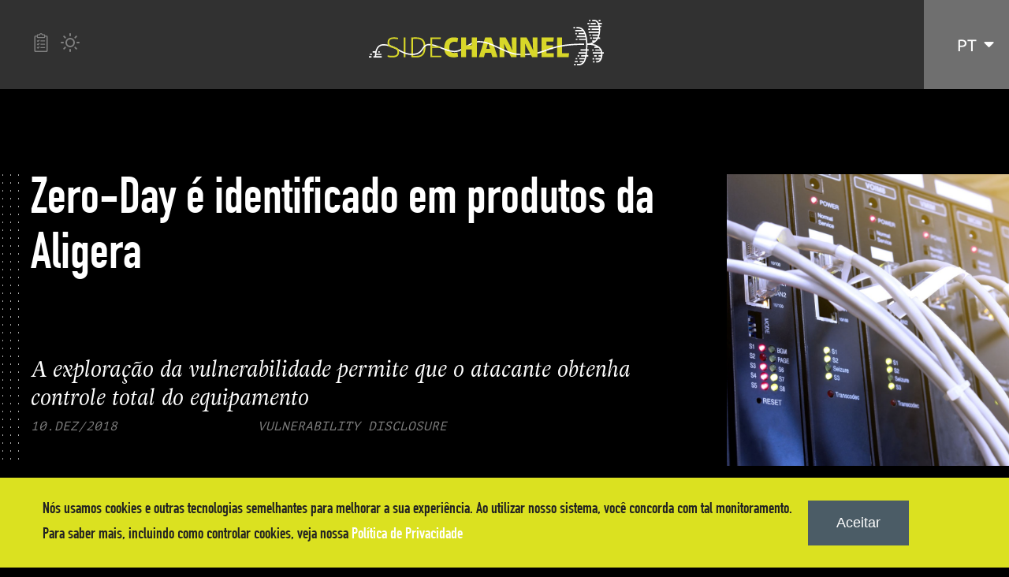

--- FILE ---
content_type: text/html
request_url: https://www.sidechannel.blog/zero-day-e-identificado-em-produtos-da-aligera/
body_size: 13283
content:
<!DOCTYPE html>
<html lang="pt-BR" class="no-js no-svg">
<head>
	<!-- Google Tag Manager -->
	<script>(function(w,d,s,l,i){w[l]=w[l]||[];w[l].push({'gtm.start':
	new Date().getTime(),event:'gtm.js'});var f=d.getElementsByTagName(s)[0],
	j=d.createElement(s),dl=l!='dataLayer'?'&l='+l:'';j.async=true;j.src=
	'https://www.googletagmanager.com/gtm.js?id='+i+dl;f.parentNode.insertBefore(j,f);
	})(window,document,'script','dataLayer','GTM-KVPNZ93');</script>
	<!-- End Google Tag Manager -->
	
	<!-- Global site tag (gtag.js) - Google Analytics -->
	<script async src="https://www.googletagmanager.com/gtag/js?id=G-7FJ5KSPQK6"></script>
	<script>
	  function uuidv4() {
		  return ([1e7] + -1e3 + -4e3 + -8e3 + -1e11).replace(/[018]/g, function (c) {
			  return (c ^ crypto.getRandomValues(new Uint8Array(1))[0] & 15 >> c / 4).toString(16);
		  });
	  }
	  function acceptCookies() {
		  var granted_cookies = "granted";
		  window.localStorage.setItem(GA_LOCAL_STORAGE_COOKIES, granted_cookies);
		  gtag("consent", "update", {
            ad_storage: granted_cookies,
            analytics_storage: granted_cookies
        });
	  }
		
	  var analyticsTag = 'G-7FJ5KSPQK6';
	  var domainBlog = location.hostname.replace('www.','');
	  if (domainBlog == 'sidechannel.blog') {
		  analyticsTag = 'G-3K9YZYE01W';
	  }
	  window.dataLayer = window.dataLayer || [];
	  function gtag(){dataLayer.push(arguments);}
	  gtag('js', new Date());

	  // defines window.localstorage key
      var GA_LOCAL_STORAGE_KEY = 'ga:clientId';
	  var GA_LOCAL_STORAGE_COOKIES = 'ga:cookies';
	  var client_uuid = uuidv4();
	  var ga_cookies = "denied"
	  
	  if (window.localStorage) {
		var local_cookies = window.localStorage.getItem(GA_LOCAL_STORAGE_COOKIES);
		var local_client_uuid = window.localStorage.getItem(GA_LOCAL_STORAGE_KEY);

		if (local_cookies) {
			ga_cookies = local_cookies
		} else {
			document.addEventListener("DOMContentLoaded", function() {
				document.querySelector('.cookies-popup').style.display = 'block';
			});
		}
    	if (local_client_uuid) {
			client_uuid = local_client_uuid;
		} else {
			window.localStorage.setItem(GA_LOCAL_STORAGE_KEY, client_uuid);
		}
	  }
		
	  gtag("consent", "default", {
        ad_storage: ga_cookies,
        analytics_storage: ga_cookies,
        wait_for_update: 2000 // milliseconds
      });

	  gtag('config', analyticsTag, {
		 anonymize_ip:false,
	  });
	</script>
	<meta charset="UTF-8">
    <meta name="viewport" content="width=device-width, initial-scale=1.0">
	<meta name="description" content="A explora&ccedil;&atilde;o da vulnerabilidade permite que o atacante obtenha controle total do equipamento">
	<meta property="og:url" content="https://sidechannel.blog/zero-day-e-identificado-em-produtos-da-aligera/">
	<meta property="og:type" content=" article ">
	<meta property="og:description" content=" A explora&ccedil;&atilde;o da vulnerabilidade permite que o atacante obtenha controle total do equipamento ">
	<meta property="og:image" content="https://sidechannel.blog/wp-content/uploads/2020/11/Artigo-12.1-Zero-Day-&eacute;-identificado-em-produtos-da-Aligera-Side-Channel-Tempest.jpeg">
	<link rel="profile" href="https://gmpg.org/xfn/11">
	<title>Zero-Day &eacute; identificado em produtos da Aligera - SideChannel - TempestSideChannel &ndash; Tempest</title>
	
	<link rel="stylesheet" href="/wp-content/themes/sidechannel-new/js/flickity/flickity.css">
    <link rel="stylesheet" href="/wp-content/themes/sidechannel-new/node_modules/purecss/build/pure-min.css">
    <link rel="stylesheet" href="/wp-content/themes/sidechannel-new/node_modules/purecss/build/grids-responsive-min.css">
    <link rel="stylesheet" href="/wp-content/themes/sidechannel-new/style.css?v=7d055d41-b287-4d38-88ad-e3ad6afa072b">
    <link rel="stylesheet" href="/wp-content/themes/sidechannel-new/fonts/fontawesome/css/all.css">
		<meta name="robots" content="index, follow, max-image-preview:large, max-snippet:-1, max-video-preview:-1">
	<style>img:is([sizes="auto" i], [sizes^="auto," i]) { contain-intrinsic-size: 3000px 1500px }</style>
	<link rel="alternate" href="/en/critical-vulnerability-is-identified-in-aligera-products/" hreflang="en">
<link rel="alternate" href="/zero-day-e-identificado-em-produtos-da-aligera/" hreflang="pt">

	<!-- This site is optimized with the Yoast SEO plugin v25.9 - https://yoast.com/wordpress/plugins/seo/ -->
	<title>Zero-Day &eacute; identificado em produtos da Aligera - SideChannel - Tempest</title>
	<link rel="canonical" href="/zero-day-e-identificado-em-produtos-da-aligera/">
	<meta property="og:locale" content="pt_BR">
	<meta property="og:locale:alternate" content="en_US">
	<meta property="og:type" content="article">
	<meta property="og:title" content="Zero-Day &eacute; identificado em produtos da Aligera - SideChannel - Tempest">
	<meta property="og:description" content="Em janeiro deste ano, durante um trabalho em cliente, o ex-consultor da Tempest, Roberto Soares*, identificou uma vulnerabilidade cr&iacute;tica e ainda sem corre&ccedil;&atilde;o em equipamentos produzidos pela fabricante brasileira Aligera. Os dispositivos afetados s&atilde;o os Gateways SIP de modelos AG300, AG561, AG562 e AG563. A explora&ccedil;&atilde;o da vulnerabilidade permite que o atacante obtenha controle total [&hellip;]">
	<meta property="og:url" content="/zero-day-e-identificado-em-produtos-da-aligera/">
	<meta property="og:site_name" content="SideChannel - Tempest">
	<meta property="article:published_time" content="2018-12-10T19:36:48+00:00">
	<meta property="article:modified_time" content="2021-01-12T21:23:14+00:00">
	<meta property="og:image" content="https://access-wordpress-tsi-blog.tempest.net.br/wp-content/uploads/2020/11/Artigo-12.1-Zero-Day-&eacute;-identificado-em-produtos-da-Aligera-Side-Channel-Tempest.jpeg">
	<meta property="og:image:width" content="1448">
	<meta property="og:image:height" content="976">
	<meta property="og:image:type" content="image/jpeg">
	<meta name="author" content="Dayane Oliveira">
	<meta name="twitter:card" content="summary_large_image">
	<meta name="twitter:label1" content="Escrito por">
	<meta name="twitter:data1" content="Dayane Oliveira">
	<meta name="twitter:label2" content="Est. tempo de leitura">
	<meta name="twitter:data2" content="3 minutos">
	<script type="application/ld+json" class="yoast-schema-graph">{"@context":"https://schema.org","@graph":[{"@type":"WebPage","@id":"/zero-day-e-identificado-em-produtos-da-aligera/","url":"/zero-day-e-identificado-em-produtos-da-aligera/","name":"Zero-Day é identificado em produtos da Aligera - SideChannel - Tempest","isPartOf":{"@id":"/#website"},"primaryImageOfPage":{"@id":"/zero-day-e-identificado-em-produtos-da-aligera/#primaryimage"},"image":{"@id":"/zero-day-e-identificado-em-produtos-da-aligera/#primaryimage"},"thumbnailUrl":"/wp-content/uploads/2020/11/Artigo-12.1-Zero-Day-é-identificado-em-produtos-da-Aligera-Side-Channel-Tempest.jpeg","datePublished":"2018-12-10T19:36:48+00:00","dateModified":"2021-01-12T21:23:14+00:00","author":{"@id":"/#/schema/person/f7d8272f84afc64a6f7334e7b6352fd2"},"breadcrumb":{"@id":"/zero-day-e-identificado-em-produtos-da-aligera/#breadcrumb"},"inLanguage":"pt-BR","potentialAction":[{"@type":"ReadAction","target":["/zero-day-e-identificado-em-produtos-da-aligera/"]}]},{"@type":"ImageObject","inLanguage":"pt-BR","@id":"/zero-day-e-identificado-em-produtos-da-aligera/#primaryimage","url":"/wp-content/uploads/2020/11/Artigo-12.1-Zero-Day-é-identificado-em-produtos-da-Aligera-Side-Channel-Tempest.jpeg","contentUrl":"/wp-content/uploads/2020/11/Artigo-12.1-Zero-Day-é-identificado-em-produtos-da-Aligera-Side-Channel-Tempest.jpeg","width":1448,"height":976},{"@type":"BreadcrumbList","@id":"/zero-day-e-identificado-em-produtos-da-aligera/#breadcrumb","itemListElement":[{"@type":"ListItem","position":1,"name":"Início","item":"/"},{"@type":"ListItem","position":2,"name":"Zero-Day é identificado em produtos da Aligera"}]},{"@type":"WebSite","@id":"/#website","url":"/","name":"SideChannel - Tempest - O SideChannel é um blog da TempestSideChannel – Tempest","description":"O SideChannel é um blog da Tempest","potentialAction":[{"@type":"SearchAction","target":{"@type":"EntryPoint","urlTemplate":"/?s={search_term_string}"},"query-input":{"@type":"PropertyValueSpecification","valueRequired":true,"valueName":"search_term_string"}}],"inLanguage":"pt-BR"},{"@type":"Person","@id":"/#/schema/person/f7d8272f84afc64a6f7334e7b6352fd2","name":"Dayane Oliveira","image":{"@type":"ImageObject","inLanguage":"pt-BR","@id":"/#/schema/person/image/","url":"https://secure.gravatar.com/avatar/5290abe34a1e3129ff66d8eede65395c77b234655e8b7986a920c82869b827ba?s=96&d=mm&r=g","contentUrl":"https://secure.gravatar.com/avatar/5290abe34a1e3129ff66d8eede65395c77b234655e8b7986a920c82869b827ba?s=96&d=mm&r=g","caption":"Dayane Oliveira"},"url":"/author/dayane-oliveiratempest-com-br/"}]}</script>
	<!-- / Yoast SEO plugin. -->


<link rel="alternate" type="application/rss+xml" title="Feed para SideChannel - Tempest &raquo;" href="/feed/">
<link rel="alternate" type="application/rss+xml" title="Feed de coment&aacute;rios para SideChannel - Tempest &raquo;" href="/comments/feed/">
<link rel="alternate" type="application/rss+xml" title="Feed de coment&aacute;rios para SideChannel - Tempest &raquo; Zero-Day &eacute; identificado em produtos da Aligera" href="/zero-day-e-identificado-em-produtos-da-aligera/feed/">
<script>
window._wpemojiSettings = {"baseUrl":"https:\/\/s.w.org\/images\/core\/emoji\/16.0.1\/72x72\/","ext":".png","svgUrl":"https:\/\/s.w.org\/images\/core\/emoji\/16.0.1\/svg\/","svgExt":".svg","source":{"concatemoji":"\/wp-includes\/js\/wp-emoji-release.min.js?ver=6.8.2"}};
/*! This file is auto-generated */
!function(s,n){var o,i,e;function c(e){try{var t={supportTests:e,timestamp:(new Date).valueOf()};sessionStorage.setItem(o,JSON.stringify(t))}catch(e){}}function p(e,t,n){e.clearRect(0,0,e.canvas.width,e.canvas.height),e.fillText(t,0,0);var t=new Uint32Array(e.getImageData(0,0,e.canvas.width,e.canvas.height).data),a=(e.clearRect(0,0,e.canvas.width,e.canvas.height),e.fillText(n,0,0),new Uint32Array(e.getImageData(0,0,e.canvas.width,e.canvas.height).data));return t.every(function(e,t){return e===a[t]})}function u(e,t){e.clearRect(0,0,e.canvas.width,e.canvas.height),e.fillText(t,0,0);for(var n=e.getImageData(16,16,1,1),a=0;a<n.data.length;a++)if(0!==n.data[a])return!1;return!0}function f(e,t,n,a){switch(t){case"flag":return n(e,"\ud83c\udff3\ufe0f\u200d\u26a7\ufe0f","\ud83c\udff3\ufe0f\u200b\u26a7\ufe0f")?!1:!n(e,"\ud83c\udde8\ud83c\uddf6","\ud83c\udde8\u200b\ud83c\uddf6")&&!n(e,"\ud83c\udff4\udb40\udc67\udb40\udc62\udb40\udc65\udb40\udc6e\udb40\udc67\udb40\udc7f","\ud83c\udff4\u200b\udb40\udc67\u200b\udb40\udc62\u200b\udb40\udc65\u200b\udb40\udc6e\u200b\udb40\udc67\u200b\udb40\udc7f");case"emoji":return!a(e,"\ud83e\udedf")}return!1}function g(e,t,n,a){var r="undefined"!=typeof WorkerGlobalScope&&self instanceof WorkerGlobalScope?new OffscreenCanvas(300,150):s.createElement("canvas"),o=r.getContext("2d",{willReadFrequently:!0}),i=(o.textBaseline="top",o.font="600 32px Arial",{});return e.forEach(function(e){i[e]=t(o,e,n,a)}),i}function t(e){var t=s.createElement("script");t.src=e,t.defer=!0,s.head.appendChild(t)}"undefined"!=typeof Promise&&(o="wpEmojiSettingsSupports",i=["flag","emoji"],n.supports={everything:!0,everythingExceptFlag:!0},e=new Promise(function(e){s.addEventListener("DOMContentLoaded",e,{once:!0})}),new Promise(function(t){var n=function(){try{var e=JSON.parse(sessionStorage.getItem(o));if("object"==typeof e&&"number"==typeof e.timestamp&&(new Date).valueOf()<e.timestamp+604800&&"object"==typeof e.supportTests)return e.supportTests}catch(e){}return null}();if(!n){if("undefined"!=typeof Worker&&"undefined"!=typeof OffscreenCanvas&&"undefined"!=typeof URL&&URL.createObjectURL&&"undefined"!=typeof Blob)try{var e="postMessage("+g.toString()+"("+[JSON.stringify(i),f.toString(),p.toString(),u.toString()].join(",")+"));",a=new Blob([e],{type:"text/javascript"}),r=new Worker(URL.createObjectURL(a),{name:"wpTestEmojiSupports"});return void(r.onmessage=function(e){c(n=e.data),r.terminate(),t(n)})}catch(e){}c(n=g(i,f,p,u))}t(n)}).then(function(e){for(var t in e)n.supports[t]=e[t],n.supports.everything=n.supports.everything&&n.supports[t],"flag"!==t&&(n.supports.everythingExceptFlag=n.supports.everythingExceptFlag&&n.supports[t]);n.supports.everythingExceptFlag=n.supports.everythingExceptFlag&&!n.supports.flag,n.DOMReady=!1,n.readyCallback=function(){n.DOMReady=!0}}).then(function(){return e}).then(function(){var e;n.supports.everything||(n.readyCallback(),(e=n.source||{}).concatemoji?t(e.concatemoji):e.wpemoji&&e.twemoji&&(t(e.twemoji),t(e.wpemoji)))}))}((window,document),window._wpemojiSettings);
</script>
<style id="wp-emoji-styles-inline-css">

	img.wp-smiley, img.emoji {
		display: inline !important;
		border: none !important;
		box-shadow: none !important;
		height: 1em !important;
		width: 1em !important;
		margin: 0 0.07em !important;
		vertical-align: -0.1em !important;
		background: none !important;
		padding: 0 !important;
	}
</style>
<link rel="stylesheet" id="wp-block-library-css" href="/wp-includes/css/dist/block-library/style.min.css?ver=6.8.2" media="all">
<style id="classic-theme-styles-inline-css">
/*! This file is auto-generated */
.wp-block-button__link{color:#fff;background-color:#32373c;border-radius:9999px;box-shadow:none;text-decoration:none;padding:calc(.667em + 2px) calc(1.333em + 2px);font-size:1.125em}.wp-block-file__button{background:#32373c;color:#fff;text-decoration:none}
</style>
<style id="codemirror-blocks-code-block-style-inline-css">
.code-block{margin-bottom:1.5rem;position:relative}.code-block pre.CodeMirror{background:#f2f2f2;background:linear-gradient(180deg,#f2f2f2 50%,#f9f9f9 0);background-size:56px 56px;border:1px solid #ddd;filter:progid:DXImageTransform.Microsoft.gradient(startColorstr="#f2f2f2",endColorstr="#f9f9f9",GradientType=0);line-height:28px;margin:0 0 10px;padding:0 10px;white-space:pre-wrap;white-space:-moz-pre-wrap;white-space:-pre-wrap;white-space:-o-pre-wrap;word-wrap:break-word;font-family:monospace;font-size:16px}.code-block .CodeMirror-fullscreen{bottom:0;height:auto;left:0;margin-bottom:0;padding-bottom:30px;position:fixed;right:0;top:0;z-index:5000}.code-block iframe.output-block-frame{background-color:#fff;box-shadow:0 0 10px 0 #444;display:none;margin:1em 0;transition:all .3s ease-in;width:100%}.code-block iframe.show{display:block}textarea.CodeMirror-ClipBoard{border:0;bottom:0;height:1px;opacity:0;padding:0;position:absolute;right:0;width:1px}.CodeMirror-notice{background:#000;border-radius:5px;bottom:-40px;color:#fff;font-size:12px;left:15px;padding:10px;position:fixed;transition:all .5s;z-index:5001}.CodeMirror svg.loader{background:rgba(30,30,30,.7);border-radius:3px;left:42%;max-width:64px;position:absolute;top:42%;fill:none;stroke:#222;stroke-linecap:round;stroke-width:8%}.CodeMirror use{stroke:#fff;animation:a 2s linear infinite}@keyframes a{to{stroke-dashoffset:0px}}.CodeMirror.has-panel{border-top-left-radius:0!important;border-top-right-radius:0!important}.CodeMirror-panel .max-height{margin-right:.5rem}.CodeMirror-panel .info-panel{display:flex;height:32px;justify-content:space-between;transition:all .4s ease-in}.CodeMirror-panel .info-panel .language{background:#4c607f;color:#fff;display:inline-block;font-size:16px;font-weight:500;padding:4px 32px;transition:"background" .4s ease-out}.CodeMirror-panel .info-panel .language.apl{background:#d2d2d2;color:#000}.CodeMirror-panel .info-panel .language.asp{background:#0088b6}.CodeMirror-panel .info-panel .language.aspx{background:#33a9dc}.CodeMirror-panel .info-panel .language.c{background:#005f91}.CodeMirror-panel .info-panel .language.cpp{background:#984c93}.CodeMirror-panel .info-panel .language.cobol{background:#005ca5}.CodeMirror-panel .info-panel .language.coffeescript{background:#6f4e37}.CodeMirror-panel .info-panel .language.clojure{background:#5881d8}.CodeMirror-panel .info-panel .language.css{background:#1572b6}.CodeMirror-panel .info-panel .language.csharp{background:#368832}.CodeMirror-panel .info-panel .language.diff{background:green}.CodeMirror-panel .info-panel .language.django{background:#44b78b}.CodeMirror-panel .info-panel .language.docker{background:#27b9ec}.CodeMirror-panel .info-panel .language.dylan{background-image:linear-gradient(to bottom right,#fd1a60,#f36420)}.CodeMirror-panel .info-panel .language.elm{background:#5fb4cb}.CodeMirror-panel .info-panel .language.erlang{background:#a2003e}.CodeMirror-panel .info-panel .language.fortran{background:#30b9db}.CodeMirror-panel .info-panel .language.fsharp{background:#665948}.CodeMirror-panel .info-panel .language.git{background:#fca326}.CodeMirror-panel .info-panel .language.go{background:#00acd7}.CodeMirror-panel .info-panel .language.groovy{background:#6398aa}.CodeMirror-panel .info-panel .language.haml{background:#ecdfa7;color:#3f3e29}.CodeMirror-panel .info-panel .language.haskell{background:#8f4e8b}.CodeMirror-panel .info-panel .language.html,.CodeMirror-panel .info-panel .language.htmlembedded,.CodeMirror-panel .info-panel .language.htmlmixed{background:#f1662a}.CodeMirror-panel .info-panel .language.http{background:#509e2f}.CodeMirror-panel .info-panel .language.java{background:#5382a1}.CodeMirror-panel .info-panel .language.js,.CodeMirror-panel .info-panel .language.json,.CodeMirror-panel .info-panel .language.jsx{background:#f5de19}.CodeMirror-panel .info-panel .language.jsonld{background:#0ca69c}.CodeMirror-panel .info-panel .language.jsp{background:#e56f14}.CodeMirror-panel .info-panel .language.kotlin{background-image:linear-gradient(to bottom right,#cb55c0,#f28e0e)}.CodeMirror-panel .info-panel .language.less{background:#193255}.CodeMirror-panel .info-panel .language.lisp{background:#c40804}.CodeMirror-panel .info-panel .language.livescript{background:#317eac}.CodeMirror-panel .info-panel .language.lua{background:navy}.CodeMirror-panel .info-panel .language.markdown{background:#755838}.CodeMirror-panel .info-panel .language.mariadb{background:#c49a6c;color:#002b64}.CodeMirror-panel .info-panel .language.mssql,.CodeMirror-panel .info-panel .language.mysql{background:#5d87a1}.CodeMirror-panel .info-panel .language.nginx{background:#019639}.CodeMirror-panel .info-panel .language.objectivec{background:#c2c2c2}.CodeMirror-panel .info-panel .language.perl{background:#3a3c5b}.CodeMirror-panel .info-panel .language.php{background:#6280b6}.CodeMirror-panel .info-panel .language.plsql{background:red}.CodeMirror-panel .info-panel .language.powershell{background:#5290fd}.CodeMirror-panel .info-panel .language.protobuf{background:#ff5c77}.CodeMirror-panel .info-panel .language.pug{background:#efcca3;color:#442823}.CodeMirror-panel .info-panel .language.puppet{background:#ffae1a}.CodeMirror-panel .info-panel .language.python{background:#ffdc4e;color:#366e9d}.CodeMirror-panel .info-panel .language.q{background:#1e78b3}.CodeMirror-panel .info-panel .language.r{background:#acadb2;color:#185ead}.CodeMirror-panel .info-panel .language.ruby{background:#e71622}.CodeMirror-panel .info-panel .language.rust{background:#a04f12}.CodeMirror-panel .info-panel .language.scala{background:#fe0000}.CodeMirror-panel .info-panel .language.stylus{background:#ff2952}.CodeMirror-panel .info-panel .language.sass,.CodeMirror-panel .info-panel .language.scss{background:#cd6799}.CodeMirror-panel .info-panel .language.shell{background:#d9b400}.CodeMirror-panel .info-panel .language.sql{background:#ffda44}.CodeMirror-panel .info-panel .language.sqlite{background:#003b57}.CodeMirror-panel .info-panel .language.squirrel{background:#a05a2c}.CodeMirror-panel .info-panel .language.stylus{background:#c2c2c2}.CodeMirror-panel .info-panel .language.swift{background:#fd2822}.CodeMirror-panel .info-panel .language.tcl{background:#c3b15f}.CodeMirror-panel .info-panel .language.text{background:#829ec2}.CodeMirror-panel .info-panel .language.textile{background:#ffe7ac;color:#000}.CodeMirror-panel .info-panel .language.toml{background:#7f7f7f}.CodeMirror-panel .info-panel .language.ttcn{background:#00adee}.CodeMirror-panel .info-panel .language.twig{background:#78dc50}.CodeMirror-panel .info-panel .language.typescript{background:#007acc}.CodeMirror-panel .info-panel .language.vb{background:#00519a}.CodeMirror-panel .info-panel .language.velocity{background:#262692}.CodeMirror-panel .info-panel .language.verilog{background:#1a348f}.CodeMirror-panel .info-panel .language.vhdl{background:#0d9b35}.CodeMirror-panel .info-panel .language.vue{background:#41b883}.CodeMirror-panel .info-panel .language.xml,.CodeMirror-panel .info-panel .language.xquery{background:#f1662a}.CodeMirror-panel .info-panel .language.yaml{background:#fbc02d}.CodeMirror-panel .control-panel{display:flex;padding:5px 3px}.CodeMirror-panel .control-panel>span{cursor:pointer;display:flex;margin:0 5px 0 0;transition:all .3s}.CodeMirror-panel .control-panel>span:hover{color:#fff}.CodeMirror-panel .control-panel .run-code{border:2px solid;border-radius:20px;box-sizing:border-box;display:inline-block;height:20px;position:relative;transform:scale(1);width:20px}.CodeMirror-panel .control-panel .run-code:after,.CodeMirror-panel .control-panel .run-code:before{box-sizing:border-box;content:"";display:block;position:absolute;top:3px}.CodeMirror-panel .control-panel .run-code:after{border-bottom:5px solid transparent;border-left:9px solid;border-top:5px solid transparent;left:5px;width:0}.CodeMirror-panel .control-panel .maximize,.CodeMirror-panel .control-panel .restore{border:2px solid;border-radius:2px;box-sizing:border-box;display:inline-block;height:20px;position:relative;transform:scale(1);width:20px}.CodeMirror-panel .control-panel .maximize:after{height:12px;top:2px;width:12px}.CodeMirror-panel .control-panel .maximize:after,.CodeMirror-panel .control-panel .restore:after{background:currentColor;box-sizing:border-box;content:"";display:inline-block;left:2px;position:absolute}.CodeMirror-panel .control-panel .restore:after{bottom:3px;height:3px;width:9px}.CodeMirror-panel .control-panel .copy{border:2px solid;border-bottom:0;border-radius:2px;border-right:0;box-sizing:border-box;display:inline-block;height:18px;position:relative;transform:scale(1);width:14px}.CodeMirror-panel .control-panel .copy:after{border:2px solid;border-radius:0 0 2px 0;box-sizing:border-box;content:"";display:inline-block;height:17px;left:1px;position:absolute;top:1px;width:13px}.CodeMirror-panel .control-panel .tool{cursor:help;position:relative}.CodeMirror-panel .control-panel .tool:after,.CodeMirror-panel .control-panel .tool:before{left:50%;opacity:0;position:absolute;z-index:-100}.CodeMirror-panel .control-panel .tool:focus:after,.CodeMirror-panel .control-panel .tool:focus:before,.CodeMirror-panel .control-panel .tool:hover:after,.CodeMirror-panel .control-panel .tool:hover:before{opacity:1;transform:scale(1) translateY(0);z-index:100}.CodeMirror-panel .control-panel .tool:before{border-color:transparent transparent #3e474f;border-style:solid;border-width:8px 12px 12px 8px;content:"";left:0;top:100%;transform:scale(.6) translateY(-20%);transition:all .85s cubic-bezier(.84,-.18,.31,1.26),opacity .85s .5s}.CodeMirror-panel .control-panel .tool:after{background:#3e474f;border-radius:5px;color:#edeff0;content:attr(data-tip);font-size:14px;left:-90px;padding:5px;text-align:center;top:180%;transition:all .85s cubic-bezier(.84,-.18,.31,1.26) .2s;width:120px}

</style>
<style id="global-styles-inline-css">
:root{--wp--preset--aspect-ratio--square: 1;--wp--preset--aspect-ratio--4-3: 4/3;--wp--preset--aspect-ratio--3-4: 3/4;--wp--preset--aspect-ratio--3-2: 3/2;--wp--preset--aspect-ratio--2-3: 2/3;--wp--preset--aspect-ratio--16-9: 16/9;--wp--preset--aspect-ratio--9-16: 9/16;--wp--preset--color--black: #000000;--wp--preset--color--cyan-bluish-gray: #abb8c3;--wp--preset--color--white: #ffffff;--wp--preset--color--pale-pink: #f78da7;--wp--preset--color--vivid-red: #cf2e2e;--wp--preset--color--luminous-vivid-orange: #ff6900;--wp--preset--color--luminous-vivid-amber: #fcb900;--wp--preset--color--light-green-cyan: #7bdcb5;--wp--preset--color--vivid-green-cyan: #00d084;--wp--preset--color--pale-cyan-blue: #8ed1fc;--wp--preset--color--vivid-cyan-blue: #0693e3;--wp--preset--color--vivid-purple: #9b51e0;--wp--preset--gradient--vivid-cyan-blue-to-vivid-purple: linear-gradient(135deg,rgba(6,147,227,1) 0%,rgb(155,81,224) 100%);--wp--preset--gradient--light-green-cyan-to-vivid-green-cyan: linear-gradient(135deg,rgb(122,220,180) 0%,rgb(0,208,130) 100%);--wp--preset--gradient--luminous-vivid-amber-to-luminous-vivid-orange: linear-gradient(135deg,rgba(252,185,0,1) 0%,rgba(255,105,0,1) 100%);--wp--preset--gradient--luminous-vivid-orange-to-vivid-red: linear-gradient(135deg,rgba(255,105,0,1) 0%,rgb(207,46,46) 100%);--wp--preset--gradient--very-light-gray-to-cyan-bluish-gray: linear-gradient(135deg,rgb(238,238,238) 0%,rgb(169,184,195) 100%);--wp--preset--gradient--cool-to-warm-spectrum: linear-gradient(135deg,rgb(74,234,220) 0%,rgb(151,120,209) 20%,rgb(207,42,186) 40%,rgb(238,44,130) 60%,rgb(251,105,98) 80%,rgb(254,248,76) 100%);--wp--preset--gradient--blush-light-purple: linear-gradient(135deg,rgb(255,206,236) 0%,rgb(152,150,240) 100%);--wp--preset--gradient--blush-bordeaux: linear-gradient(135deg,rgb(254,205,165) 0%,rgb(254,45,45) 50%,rgb(107,0,62) 100%);--wp--preset--gradient--luminous-dusk: linear-gradient(135deg,rgb(255,203,112) 0%,rgb(199,81,192) 50%,rgb(65,88,208) 100%);--wp--preset--gradient--pale-ocean: linear-gradient(135deg,rgb(255,245,203) 0%,rgb(182,227,212) 50%,rgb(51,167,181) 100%);--wp--preset--gradient--electric-grass: linear-gradient(135deg,rgb(202,248,128) 0%,rgb(113,206,126) 100%);--wp--preset--gradient--midnight: linear-gradient(135deg,rgb(2,3,129) 0%,rgb(40,116,252) 100%);--wp--preset--font-size--small: 13px;--wp--preset--font-size--medium: 20px;--wp--preset--font-size--large: 36px;--wp--preset--font-size--x-large: 42px;--wp--preset--spacing--20: 0.44rem;--wp--preset--spacing--30: 0.67rem;--wp--preset--spacing--40: 1rem;--wp--preset--spacing--50: 1.5rem;--wp--preset--spacing--60: 2.25rem;--wp--preset--spacing--70: 3.38rem;--wp--preset--spacing--80: 5.06rem;--wp--preset--shadow--natural: 6px 6px 9px rgba(0, 0, 0, 0.2);--wp--preset--shadow--deep: 12px 12px 50px rgba(0, 0, 0, 0.4);--wp--preset--shadow--sharp: 6px 6px 0px rgba(0, 0, 0, 0.2);--wp--preset--shadow--outlined: 6px 6px 0px -3px rgba(255, 255, 255, 1), 6px 6px rgba(0, 0, 0, 1);--wp--preset--shadow--crisp: 6px 6px 0px rgba(0, 0, 0, 1);}:where(.is-layout-flex){gap: 0.5em;}:where(.is-layout-grid){gap: 0.5em;}body .is-layout-flex{display: flex;}.is-layout-flex{flex-wrap: wrap;align-items: center;}.is-layout-flex > :is(*, div){margin: 0;}body .is-layout-grid{display: grid;}.is-layout-grid > :is(*, div){margin: 0;}:where(.wp-block-columns.is-layout-flex){gap: 2em;}:where(.wp-block-columns.is-layout-grid){gap: 2em;}:where(.wp-block-post-template.is-layout-flex){gap: 1.25em;}:where(.wp-block-post-template.is-layout-grid){gap: 1.25em;}.has-black-color{color: var(--wp--preset--color--black) !important;}.has-cyan-bluish-gray-color{color: var(--wp--preset--color--cyan-bluish-gray) !important;}.has-white-color{color: var(--wp--preset--color--white) !important;}.has-pale-pink-color{color: var(--wp--preset--color--pale-pink) !important;}.has-vivid-red-color{color: var(--wp--preset--color--vivid-red) !important;}.has-luminous-vivid-orange-color{color: var(--wp--preset--color--luminous-vivid-orange) !important;}.has-luminous-vivid-amber-color{color: var(--wp--preset--color--luminous-vivid-amber) !important;}.has-light-green-cyan-color{color: var(--wp--preset--color--light-green-cyan) !important;}.has-vivid-green-cyan-color{color: var(--wp--preset--color--vivid-green-cyan) !important;}.has-pale-cyan-blue-color{color: var(--wp--preset--color--pale-cyan-blue) !important;}.has-vivid-cyan-blue-color{color: var(--wp--preset--color--vivid-cyan-blue) !important;}.has-vivid-purple-color{color: var(--wp--preset--color--vivid-purple) !important;}.has-black-background-color{background-color: var(--wp--preset--color--black) !important;}.has-cyan-bluish-gray-background-color{background-color: var(--wp--preset--color--cyan-bluish-gray) !important;}.has-white-background-color{background-color: var(--wp--preset--color--white) !important;}.has-pale-pink-background-color{background-color: var(--wp--preset--color--pale-pink) !important;}.has-vivid-red-background-color{background-color: var(--wp--preset--color--vivid-red) !important;}.has-luminous-vivid-orange-background-color{background-color: var(--wp--preset--color--luminous-vivid-orange) !important;}.has-luminous-vivid-amber-background-color{background-color: var(--wp--preset--color--luminous-vivid-amber) !important;}.has-light-green-cyan-background-color{background-color: var(--wp--preset--color--light-green-cyan) !important;}.has-vivid-green-cyan-background-color{background-color: var(--wp--preset--color--vivid-green-cyan) !important;}.has-pale-cyan-blue-background-color{background-color: var(--wp--preset--color--pale-cyan-blue) !important;}.has-vivid-cyan-blue-background-color{background-color: var(--wp--preset--color--vivid-cyan-blue) !important;}.has-vivid-purple-background-color{background-color: var(--wp--preset--color--vivid-purple) !important;}.has-black-border-color{border-color: var(--wp--preset--color--black) !important;}.has-cyan-bluish-gray-border-color{border-color: var(--wp--preset--color--cyan-bluish-gray) !important;}.has-white-border-color{border-color: var(--wp--preset--color--white) !important;}.has-pale-pink-border-color{border-color: var(--wp--preset--color--pale-pink) !important;}.has-vivid-red-border-color{border-color: var(--wp--preset--color--vivid-red) !important;}.has-luminous-vivid-orange-border-color{border-color: var(--wp--preset--color--luminous-vivid-orange) !important;}.has-luminous-vivid-amber-border-color{border-color: var(--wp--preset--color--luminous-vivid-amber) !important;}.has-light-green-cyan-border-color{border-color: var(--wp--preset--color--light-green-cyan) !important;}.has-vivid-green-cyan-border-color{border-color: var(--wp--preset--color--vivid-green-cyan) !important;}.has-pale-cyan-blue-border-color{border-color: var(--wp--preset--color--pale-cyan-blue) !important;}.has-vivid-cyan-blue-border-color{border-color: var(--wp--preset--color--vivid-cyan-blue) !important;}.has-vivid-purple-border-color{border-color: var(--wp--preset--color--vivid-purple) !important;}.has-vivid-cyan-blue-to-vivid-purple-gradient-background{background: var(--wp--preset--gradient--vivid-cyan-blue-to-vivid-purple) !important;}.has-light-green-cyan-to-vivid-green-cyan-gradient-background{background: var(--wp--preset--gradient--light-green-cyan-to-vivid-green-cyan) !important;}.has-luminous-vivid-amber-to-luminous-vivid-orange-gradient-background{background: var(--wp--preset--gradient--luminous-vivid-amber-to-luminous-vivid-orange) !important;}.has-luminous-vivid-orange-to-vivid-red-gradient-background{background: var(--wp--preset--gradient--luminous-vivid-orange-to-vivid-red) !important;}.has-very-light-gray-to-cyan-bluish-gray-gradient-background{background: var(--wp--preset--gradient--very-light-gray-to-cyan-bluish-gray) !important;}.has-cool-to-warm-spectrum-gradient-background{background: var(--wp--preset--gradient--cool-to-warm-spectrum) !important;}.has-blush-light-purple-gradient-background{background: var(--wp--preset--gradient--blush-light-purple) !important;}.has-blush-bordeaux-gradient-background{background: var(--wp--preset--gradient--blush-bordeaux) !important;}.has-luminous-dusk-gradient-background{background: var(--wp--preset--gradient--luminous-dusk) !important;}.has-pale-ocean-gradient-background{background: var(--wp--preset--gradient--pale-ocean) !important;}.has-electric-grass-gradient-background{background: var(--wp--preset--gradient--electric-grass) !important;}.has-midnight-gradient-background{background: var(--wp--preset--gradient--midnight) !important;}.has-small-font-size{font-size: var(--wp--preset--font-size--small) !important;}.has-medium-font-size{font-size: var(--wp--preset--font-size--medium) !important;}.has-large-font-size{font-size: var(--wp--preset--font-size--large) !important;}.has-x-large-font-size{font-size: var(--wp--preset--font-size--x-large) !important;}
:where(.wp-block-post-template.is-layout-flex){gap: 1.25em;}:where(.wp-block-post-template.is-layout-grid){gap: 1.25em;}
:where(.wp-block-columns.is-layout-flex){gap: 2em;}:where(.wp-block-columns.is-layout-grid){gap: 2em;}
:root :where(.wp-block-pullquote){font-size: 1.5em;line-height: 1.6;}
</style>
<link rel="stylesheet" id="wpemfb-lightbox-css" href="/wp-content/plugins/wp-embed-facebook/templates/lightbox/css/lightbox.css?ver=3.1.2" media="all">
<link rel="stylesheet" id="sidechannel-style-css" href="/wp-content/themes/sidechannel-new/style.css?ver=1.0.0" media="all">
<link rel="stylesheet" id="tablepress-default-css" href="/wp-content/plugins/tablepress/css/build/default.css?ver=3.1.3" media="all">
<script src="/wp-content/themes/sidechannel-new/js/jquery.js?ver=3.5.1" id="jquery-js"></script>
<script src="/wp-content/plugins/wp-embed-facebook/templates/lightbox/js/lightbox.min.js?ver=3.1.2" id="wpemfb-lightbox-js"></script>
<script id="wpemfb-fbjs-js-extra">
var WEF = {"local":"pt_BR","version":"v6.0","fb_id":"","comments_nonce":"360ba6a97b"};
</script>
<script src="/wp-content/plugins/wp-embed-facebook/inc/js/fb.min.js?ver=3.1.2" id="wpemfb-fbjs-js"></script>
<link rel="https://api.w.org/" href="/wp-json/"><link rel="alternate" title="JSON" type="application/json" href="/wp-json/wp/v2/posts/436"><link rel="EditURI" type="application/rsd+xml" title="RSD" href="/xmlrpc.php?rsd">
<meta name="generator" content="WordPress 6.8.2">
<link rel="shortlink" href="/?p=436">
<link rel="alternate" title="oEmbed (JSON)" type="application/json+oembed" href="/wp-json/oembed/1.0/embed?url=https%3A%2F%2F%2Fzero-day-e-identificado-em-produtos-da-aligera%2F">
<link rel="alternate" title="oEmbed (XML)" type="text/xml+oembed" href="/wp-json/oembed/1.0/embed?url=https%3A%2F%2F%2Fzero-day-e-identificado-em-produtos-da-aligera%2F&amp;format=xml">
<link rel="pingback" href="/xmlrpc.php"><style>.recentcomments a{display:inline !important;padding:0 !important;margin:0 !important;}</style><link rel="icon" href="/wp-content/uploads/2023/07/cropped-favicon_tempest-32x32.png" sizes="32x32">
<link rel="icon" href="/wp-content/uploads/2023/07/cropped-favicon_tempest-192x192.png" sizes="192x192">
<link rel="apple-touch-icon" href="/wp-content/uploads/2023/07/cropped-favicon_tempest-180x180.png">
<meta name="msapplication-TileImage" content="/wp-content/uploads/2023/07/cropped-favicon_tempest-270x270.png">
</head>

<body class="wp-singular post-template-default single single-post postid-436 single-format-standard wp-theme-sidechannel-new">
	<!-- Google Tag Manager (noscript) -->
	<noscript><iframe src="https://www.googletagmanager.com/ns.html?id=GTM-KVPNZ93" height="0" width="0" style="display:none;visibility:hidden"></iframe></noscript>
	<!-- End Google Tag Manager (noscript) -->
	<div class="header">
		<div class="home-menu pure-menu">
			<span id="menu-bar" class="btn-link">
				<svg>
					<use href="/wp-content/themes/sidechannel-new/img/icons.svg#menu"></use>
				</svg>	
			</span>
			<div class="menu-icons">
				<a href="/politica-de-divulgacao">
					<svg>
						<use href="/wp-content/themes/sidechannel-new/img/icons.svg#checklist"></use>
					</svg>
					<span class="menu-label">POL&Iacute;TICA DE DIVULGA&Ccedil;&Atilde;O<span>
				</span></span></a>
				<a href="#" class="white-mode-link">
					<svg>
						<use href="/wp-content/themes/sidechannel-new/img/icons.svg#sun"></use>
					</svg>
					<span class="menu-label">MODO CLARO<span>
				</span></span></a>
				<a href="#" class="dark-mode-link">
					<svg>
						<use href="/wp-content/themes/sidechannel-new/img/icons.svg#circle"></use>
					</svg>
					<span class="menu-label">MODO ESCURO<span>
				</span></span></a>
			</div>
			<div class="home-menu-logo">
				<a href="/">
					<svg>
						<use href="/wp-content/themes/sidechannel-new/img/icons.svg#sidechannel"></use>
					</svg>
				</a>
			</div>
			<div class="menu-switch-language-container"><ul id="switch-language" class="menu"><li id="menu-item-37-en" class="lang-item lang-item-10 lang-item-en lang-item-first menu-item menu-item-type-custom menu-item-object-custom menu-item-37-en"><a href="/en/critical-vulnerability-is-identified-in-aligera-products/" hreflang="en-US" lang="en-US">EN</a></li>
<li id="menu-item-37-pt" class="lang-item lang-item-21 lang-item-pt current-lang menu-item menu-item-type-custom menu-item-object-custom menu-item-37-pt"><a href="/zero-day-e-identificado-em-produtos-da-aligera/" hreflang="pt-BR" lang="pt-BR">PT</a></li>
</ul></div>		</div>
	</div>
<div class="content-wrapper">
<article id="post-436" c class="blogpost post-436 post type-post status-publish format-standard has-post-thumbnail hentry category-vulnerability-disclosure tag-research tag-voip tag-vulnerability-pt tag-zero-day-pt">
	<header class="post-header">
		<div class="infos">
			<h1 class="entry-title">Zero-Day &eacute; identificado em produtos da Aligera</h1>			<h2>A explora&ccedil;&atilde;o da vulnerabilidade permite que o atacante obtenha controle total do equipamento
			<div class="meta">
				<time datetime="2018-12-10T17:36:48-02:00">10.dez/2018</time>
				<span><a href="/category/vulnerability-disclosure/" rel="category tag">Vulnerability Disclosure</a></span>			</div>
			<span class="bg-pattern3"></span>
		</h2></div>
		<span class="cover-img" style='background-image: url("/wp-content/uploads/2020/11/Artigo-12.1-Zero-Day-&eacute;-identificado-em-produtos-da-Aligera-Side-Channel-Tempest.jpeg"); background-position: 50% 50% !important;'>
			<span class="caption-cover-img"></span>
		</span>
	</header>
	<div class="post-content">
		<div id="fb-root"></div>
<section class="df dg dh di dj">
<div class="n p">
<div class="ab ac ae af ag dk ai aj">
<p id="079c" class="hw hx dn hy b hz ia ib ic id ie if ig ih ii ij ik il im in io ip iq ir is it df ek" data-selectable-paragraph="">Em janeiro deste ano, durante um trabalho em cliente, o ex-consultor da Tempest, Roberto Soares*, identificou uma vulnerabilidade cr&iacute;tica e ainda sem corre&ccedil;&atilde;o em equipamentos produzidos pela fabricante brasileira Aligera. Os dispositivos afetados s&atilde;o os Gateways SIP de modelos AG300, AG561, AG562 e AG563. A explora&ccedil;&atilde;o da vulnerabilidade permite que o atacante obtenha controle total do equipamento.</p>
<p id="657b" class="hw hx dn hy b hz ia ib ic id ie if ig ih ii ij ik il im in io ip iq ir is it df ek" data-selectable-paragraph="">Gateways SIP s&atilde;o dispositivos que convertem sinais de voz para o protocolo IP e que, desta forma, transmitem essa comunica&ccedil;&atilde;o em uma rede de dados que &eacute; baseada em VoIP. O protocolo que controla boa parte dessa tradu&ccedil;&atilde;o &eacute; o SIP, descrito inicialmente na RFC-2543 de 1999. Este tipo de dispositivo geralmente &eacute; adquirido por grandes empresas, sobretudo empresas de telecomunica&ccedil;&otilde;es.</p>
<p id="e87b" class="hw hx dn hy b hz ia ib ic id ie if ig ih ii ij ik il im in io ip iq ir is it df ek" data-selectable-paragraph="">A vulnerabilidade &mdash; catalogada como CVE-2018&ndash;5707 &mdash; permite a execu&ccedil;&atilde;o remota de comandos, de modo que atacantes podem interagir diretamente com o sistema operacional dos dispositivos com privil&eacute;gios de administrador. A prova de conceito foi testada contra os modelos citados acima, na vers&atilde;o 3.39 do firmware &mdash; a qual era a mais recente no momento dos testes. No entanto, h&aacute; evid&ecirc;ncias comprovando que as vers&otilde;es 3.26b, 3.28, 3.35, 3.38, 4.11 e 5.45 (atual) tamb&eacute;m s&atilde;o vulner&aacute;veis, pois possuem o mesmo tipo de comunica&ccedil;&atilde;o que permite a explora&ccedil;&atilde;o.</p>
<p id="8586" class="hw hx dn hy b hz ia ib ic id ie if ig ih ii ij ik il im in io ip iq ir is it df ek" data-selectable-paragraph="">Desde a descoberta da falha, a Aligera disponibilizou atualiza&ccedil;&otilde;es de software para os dispositivos, mas as mudan&ccedil;as n&atilde;o cobriram a corre&ccedil;&atilde;o desta vulnerabilidade. No momento em que esse artigo foi fechado, havia 167 dispositivos afetados pela vulnerabilidade, expostos &agrave; Internet e indexados pelo Shodan e 200 indexados pelo Censys.</p>
<p id="4466" class="hw hx dn hy b hz ia ib ic id ie if ig ih ii ij ik il im in io ip iq ir is it df ek" data-selectable-paragraph="">A Aligera foi alertada sobre a vulnerabilidade em 17 de janeiro de 2018. Questionamentos sobre o status da corre&ccedil;&atilde;o foram feitos durante todos os meses que se seguiram, at&eacute; o dia 3 de setembro (veja a Timeline abaixo), quando a Tempest informou que este alerta iria ser divulgado e perguntou se a corre&ccedil;&atilde;o havia sido implementada nas novas vers&otilde;es de firmware. A resposta da equipe de suporte foi a de que o problema persiste e que uma nova vers&atilde;o do firmware, planejada para o final de setembro, conteria a corre&ccedil;&atilde;o para a falha.</p>
<figure class="gw gx gy gz ha gm cx cy paragraph-image">
<div class="hd he hf hg aj hh" tabindex="0" role="button">
<div class="cx cy iu">
<div class="hn s hf ho">
<div class="iv hq s">
<div class="hi hj t u v hk aj bm hl hm"><img fetchpriority="high" decoding="async" class="aligncenter wp-image-438 size-full" src="/wp-content/uploads/2020/11/Artigo-12.2-Zero-Day-%C3%A9-identificado-em-produtos-da-Aligera-Side-Channel-Tempest.png" alt="" width="726" height="837" srcset="/wp-content/uploads/2020/11/Artigo-12.2-Zero-Day-&eacute;-identificado-em-produtos-da-Aligera-Side-Channel-Tempest.png 726w, /wp-content/uploads/2020/11/Artigo-12.2-Zero-Day-&eacute;-identificado-em-produtos-da-Aligera-Side-Channel-Tempest-260x300.png 260w" sizes="(max-width: 726px) 100vw, 726px"></div>
</div>
</div>
</div>
</div>
</figure>
<p id="c6a8" class="hw hx dn hy b hz ia ib ic id ie if ig ih ii ij ik il im in io ip iq ir is it df ek" data-selectable-paragraph="">Recomendamos a revis&atilde;o dos controles de seguran&ccedil;a de modo a eliminar quaisquer acessos desnecess&aacute;rios para os equipamentos Aligera desativando, sobretudo a exposi&ccedil;&atilde;o desses dispositivos &agrave; Internet.</p>
<h2 id="d990" class="iw ix dn ce iy iz ja jb jc jd je jf jg jh ji jj jk jl jm jn jo jp jq jr js jt ek" data-selectable-paragraph=""><strong class="az">Timeline</strong></h2>
<p id="dc96" class="hw hx dn hy b hz ju ib ic id jv if ig ih jw ij ik il jx in io ip jy ir is it df ek" data-selectable-paragraph="">17/01/2018 &mdash; Tempest alerta a Aligera.</p>
<p id="56c0" class="hw hx dn hy b hz ia ib ic id ie if ig ih ii ij ik il im in io ip iq ir is it df ek" data-selectable-paragraph="">17/01/2018 &mdash; Aligera diz que n&atilde;o identificou vulnerabilidades em seus testes e solicita detalhes.</p>
<p id="9776" class="hw hx dn hy b hz ia ib ic id ie if ig ih ii ij ik il im in io ip iq ir is it df ek" data-selectable-paragraph="">18/01/2018 &mdash; Tempest solicita um canal seguro para enviar as informa&ccedil;&otilde;es t&eacute;cnicas, pois o sistema de comunica&ccedil;&atilde;o com o suporte se baseia em um canal sem criptografia (HTTP).</p>
<p id="10e4" class="hw hx dn hy b hz ia ib ic id ie if ig ih ii ij ik il im in io ip iq ir is it df ek" data-selectable-paragraph="">18/01/2018 &mdash; Aligera diz que n&atilde;o possui outro canal com criptografia e encerra o atendimento.</p>
<p id="22b1" class="hw hx dn hy b hz ia ib ic id ie if ig ih ii ij ik il im in io ip iq ir is it df ek" data-selectable-paragraph="">18/01/2018 &mdash; Tempest reabre o atendimento.</p>
<p id="a98c" class="hw hx dn hy b hz ia ib ic id ie if ig ih ii ij ik il im in io ip iq ir is it df ek" data-selectable-paragraph="">18/01/2018 &mdash; Tempest envia detalhes da vulnerabilidade.</p>
<p id="4f52" class="hw hx dn hy b hz ia ib ic id ie if ig ih ii ij ik il im in io ip iq ir is it df ek" data-selectable-paragraph="">25/01/2018 &mdash; Tempest solicita a confirma&ccedil;&atilde;o do recebimento dos detalhes da vulnerabilidade.</p>
<p id="ba25" class="hw hx dn hy b hz ia ib ic id ie if ig ih ii ij ik il im in io ip iq ir is it df ek" data-selectable-paragraph="">25/01/2018 &mdash; Aligera confirma o recebimento dos detalhes e diz que a equipe de desenvolvimento est&aacute; trabalhando em uma corre&ccedil;&atilde;o.</p>
<p id="22c4" class="hw hx dn hy b hz ia ib ic id ie if ig ih ii ij ik il im in io ip iq ir is it df ek" data-selectable-paragraph="">25/01/2018 &mdash; Aligera encerra o atendimento.</p>
<p id="9ffc" class="hw hx dn hy b hz ia ib ic id ie if ig ih ii ij ik il im in io ip iq ir is it df ek" data-selectable-paragraph="">09/03/2018 &mdash; Tempest reabre o atendimento.</p>
<p id="7af3" class="hw hx dn hy b hz ia ib ic id ie if ig ih ii ij ik il im in io ip iq ir is it df ek" data-selectable-paragraph="">09/03/2018 &mdash; Tempest pergunta se a vulnerabilidade foi corrigida.</p>
<p id="5120" class="hw hx dn hy b hz ia ib ic id ie if ig ih ii ij ik il im in io ip iq ir is it df ek" data-selectable-paragraph="">28/03/2018 &mdash; Aligera diz que a equipe de engenharia ainda n&atilde;o corrigiu a falha.</p>
<p id="1bb3" class="hw hx dn hy b hz ia ib ic id ie if ig ih ii ij ik il im in io ip iq ir is it df ek" data-selectable-paragraph="">28/03/2018 &mdash; Aligera encerra o atendimento.</p>
<p id="695c" class="hw hx dn hy b hz ia ib ic id ie if ig ih ii ij ik il im in io ip iq ir is it df ek" data-selectable-paragraph="">03/09/2018 &mdash; Tempest reabre o atendimento.</p>
<p id="1ff9" class="hw hx dn hy b hz ia ib ic id ie if ig ih ii ij ik il im in io ip iq ir is it df ek" data-selectable-paragraph="">03/09/2018 &mdash; Tempest pergunta se a vulnerabilidade foi corrigida.</p>
<p id="7c9f" class="hw hx dn hy b hz ia ib ic id ie if ig ih ii ij ik il im in io ip iq ir is it df ek" data-selectable-paragraph="">03/09/2018 &mdash; Aligera diz que a equipe de engenharia ainda n&atilde;o corrigiu a falha.</p>
<p id="563b" class="hw hx dn hy b hz ia ib ic id ie if ig ih ii ij ik il im in io ip iq ir is it df ek" data-selectable-paragraph="">03/09/2018 &mdash; Aligera encerra o atendimento.</p>
<p id="dd4c" class="hw hx dn hy b hz ia ib ic id ie if ig ih ii ij ik il im in io ip iq ir is it df ek" data-selectable-paragraph="">04/09/2018 &mdash; Representantes da Tempest e da Aligera conversam e a fabricante diz que a corre&ccedil;&atilde;o para o problema ser&aacute; disponibilizada at&eacute; o final de setembro.</p>
<p id="955d" class="hw hx dn hy b hz ia ib ic id ie if ig ih ii ij ik il im in io ip iq ir is it df ek" data-selectable-paragraph="">08/11/2018 &mdash; At&eacute; o momento a empresa n&atilde;o disponibilizou atualiza&ccedil;&otilde;es para o problema.</p>
</div>
</div>
</section>
<div class="n p el jz ka kb" role="separator"></div>
<div style="text-align: center;" role="separator">.&nbsp;&nbsp; .&nbsp;&nbsp; .</div>
<div role="separator"></div>
<section class="df dg dh di dj">
<div class="n p">
<div class="ab ac ae af ag dk ai aj">
<p id="f83c" class="hw hx dn hy b hz ia ib ic id ie if ig ih ii ij ik il im in io ip iq ir is it df ek" data-selectable-paragraph=""><em class="kg">*O consultor Roberto Soares se desligou da Tempest algumas semanas ap&oacute;s a divulga&ccedil;&atilde;o deste artigo em nossos relat&oacute;rios de intelig&ecirc;ncia, em setembro de 2018.</em></p>
</div>
</div>
</section>
	</div><!-- .post-content -->
</article><!-- #post-## -->
</div>

<div class="post-footer">
	<footer class="entry-footer"><span class="cat-tags-links"><span class="tags-links"><span class="screen-reader-text">Veja Mais: </span><a href="/tag/research/" rel="tag">Research</a>, <a href="/tag/voip/" rel="tag">Voip</a>, <a href="/tag/vulnerability-pt/" rel="tag">Vulnerability</a>, <a href="/tag/zero-day-pt/" rel="tag">Zero Day</a></span></span></footer> <!-- .entry-footer --></div>

<div class="cookies-popup" style="display:none;">
	<div class="cp-wrapper">
		<p>N&oacute;s usamos cookies e outras tecnologias semelhantes para melhorar a sua experi&ecirc;ncia. Ao utilizar nosso sistema, voc&ecirc; concorda com tal monitoramento. <br> Para saber mais, incluindo como controlar cookies, veja nossa <a href="https://www.tempest.com.br/politica-de-privacidade/index.html" target="_blank" rel="noopener">Pol&iacute;tica de Privacidade</a></p>
		<a href="#" id="cookies-accept" class="pure-button">Aceitar</a>
	</div>
</div>
<div class="footer bg-pattern">
    <div class="footer-content-wrapper">
        <div class="footer-content">
			<div class="footer-logo-tempest-wrapper">
				<div class="footer-message">
					O SideChannel &eacute; um blog da				</div>
				<div class="footer-logo-tempest">
					<a href="https://www.tempest.com.br/">
						<img class="" src="/wp-content/uploads/2023/07/New_Logo_TEMPEST_2023_Prancheta-1-copia-1-e1689104268779.png" alt="Tempest">
					</a>
				</div>
			</div>
            <div class="footer-social">
                <a rel="noopener" href="https://pt.linkedin.com/company/tempest-security-intelligence" target="_blank" title="Linkedin">
                                <i class="fab fa-linkedin"></i>
                            </a><a rel="noopener" href="https://twitter.com/tempest_sec" target="_blank" title="Twitter">
                                <i class="fab fa-twitter"></i>
                            </a><a rel="noopener" href="https://www.facebook.com/tempestsec/" target="_blank" title="Facebook">
                                <i class="fab fa-facebook-f"></i>
                            </a><a rel="noopener" href="https://www.instagram.com/tempest_sec/" target="_blank" title="Instagram">
                                <i class="fab fa-instagram"></i>
                            </a><a rel="noopener" href="https://www.youtube.com/channel/UCmx4W9YuGfESU0TQRJDEbTA" target="_blank" title="Youtube">
                                <i class="fab fa-youtube"></i>
                            </a>            </div>
            <div class="footer-coqueiro hide-phone">
                <img class="" src="/wp-content/uploads/2023/07/favicon_tempest.png" width="45" alt="Tempest">
            </div>
        </div>
    </div>
</div><script>
var SVG_DIRECTORY = "/wp-content/themes/sidechannel-new/img/icons.svg";
var POST_PER_AGE = "8";
</script>
<script src="/wp-content/themes/sidechannel-new/js/search.js"></script>

<script src="/wp-content/themes/sidechannel-new/js/vanilla.js"></script>
<script src="/wp-content/themes/sidechannel-new/js/flickity/flickity.min.js"></script>
<script src="/wp-content/themes/sidechannel-new/js/textFit.js"></script>
<script src="/wp-content/themes/sidechannel-new/js/clamp.js"></script>
<script src="/wp-content/themes/sidechannel-new/js/main.js"></script>
<script type="speculationrules">
{"prefetch":[{"source":"document","where":{"and":[{"href_matches":"\/*"},{"not":{"href_matches":["\/wp-*.php","\/wp-admin\/*","\/wp-content\/uploads\/*","\/wp-content\/*","\/wp-content\/plugins\/*","\/wp-content\/themes\/sidechannel-new\/*","\/*\\?(.+)"]}},{"not":{"selector_matches":"a[rel~=\"nofollow\"]"}},{"not":{"selector_matches":".no-prefetch, .no-prefetch a"}}]},"eagerness":"conservative"}]}
</script>
<script src="/wp-content/plugins/wp-codemirror-block/vendor/codemirror/lib/codemirror.min.js?ver=5.40.5" id="codemirror-js"></script>
<script src="/wp-content/plugins/wp-codemirror-block/build/autoload.js?ver=18ecfe40212e78f8c234" id="codemirror-autoload-js"></script>
<script src="/wp-content/themes/sidechannel-new/js/navigation.js?ver=1.0.0" id="sidechannel-navigation-js"></script>
<script src="/wp-includes/js/comment-reply.min.js?ver=6.8.2" id="comment-reply-js" async data-wp-strategy="async"></script>

<script defer src="https://static.cloudflareinsights.com/beacon.min.js/vcd15cbe7772f49c399c6a5babf22c1241717689176015" integrity="sha512-ZpsOmlRQV6y907TI0dKBHq9Md29nnaEIPlkf84rnaERnq6zvWvPUqr2ft8M1aS28oN72PdrCzSjY4U6VaAw1EQ==" data-cf-beacon='{"version":"2024.11.0","token":"f73cb8a5c58347ea8647ac5267c8106a","r":1,"server_timing":{"name":{"cfCacheStatus":true,"cfEdge":true,"cfExtPri":true,"cfL4":true,"cfOrigin":true,"cfSpeedBrain":true},"location_startswith":null}}' crossorigin="anonymous"></script>
</body>
</html>


--- FILE ---
content_type: text/css
request_url: https://www.sidechannel.blog/wp-content/themes/sidechannel-new/style.css?v=7d055d41-b287-4d38-88ad-e3ad6afa072b
body_size: 24063
content:
/*Theme Name: SideChannel*/
/* Variables */
/* Typography */
/* cyrillic-ext */
@font-face {
  font-family: 'PT Mono';
  font-style: normal;
  font-weight: 400;
  font-display: swap;
  src: local("PT Mono"), local("PTMono-Regular"), url(/wp-content/themes/sidechannel-new/fonts/ptmono/9oRONYoBnWILk-9AnCIzM_HxEcn7Hg.woff2) format("woff2");
  unicode-range: U+0460-052F, U+1C80-1C88, U+20B4, U+2DE0-2DFF, U+A640-A69F, U+FE2E-FE2F;
}

/* cyrillic */
@font-face {
  font-family: 'PT Mono';
  font-style: normal;
  font-weight: 400;
  font-display: swap;
  src: local("PT Mono"), local("PTMono-Regular"), url(/wp-content/themes/sidechannel-new/fonts/ptmono/9oRONYoBnWILk-9AnCszM_HxEcn7Hg.woff2) format("woff2");
  unicode-range: U+0400-045F, U+0490-0491, U+04B0-04B1, U+2116;
}

/* latin-ext */
@font-face {
  font-family: 'PT Mono';
  font-style: normal;
  font-weight: 400;
  font-display: swap;
  src: local("PT Mono"), local("PTMono-Regular"), url(/wp-content/themes/sidechannel-new/fonts/ptmono/9oRONYoBnWILk-9AnCEzM_HxEcn7Hg.woff2) format("woff2");
  unicode-range: U+0100-024F, U+0259, U+1E00-1EFF, U+2020, U+20A0-20AB, U+20AD-20CF, U+2113, U+2C60-2C7F, U+A720-A7FF;
}

/* latin */
@font-face {
  font-family: 'PT Mono';
  font-style: normal;
  font-weight: 400;
  font-display: swap;
  src: local("PT Mono"), local("PTMono-Regular"), url(/wp-content/themes/sidechannel-new/fonts/ptmono/9oRONYoBnWILk-9AnC8zM_HxEck.woff2) format("woff2");
  unicode-range: U+0000-00FF, U+0131, U+0152-0153, U+02BB-02BC, U+02C6, U+02DA, U+02DC, U+2000-206F, U+2074, U+20AC, U+2122, U+2191, U+2193, U+2212, U+2215, U+FEFF, U+FFFD;
}

/* vietnamese */
@font-face {
  font-family: 'Space Mono';
  font-style: normal;
  font-weight: 400;
  font-display: swap;
  src: local("Space Mono"), local("SpaceMono-Regular"), url(/wp-content/themes/sidechannel-new/fonts/spacemono/i7dPIFZifjKcF5UAWdDRYE58RXi4EwSsbg.woff2) format("woff2");
  unicode-range: U+0102-0103, U+0110-0111, U+0128-0129, U+0168-0169, U+01A0-01A1, U+01AF-01B0, U+1EA0-1EF9, U+20AB;
}

/* latin-ext */
@font-face {
  font-family: 'Space Mono';
  font-style: normal;
  font-weight: 400;
  font-display: swap;
  src: local("Space Mono"), local("SpaceMono-Regular"), url(/wp-content/themes/sidechannel-new/fonts/spacemono/i7dPIFZifjKcF5UAWdDRYE98RXi4EwSsbg.woff2) format("woff2");
  unicode-range: U+0100-024F, U+0259, U+1E00-1EFF, U+2020, U+20A0-20AB, U+20AD-20CF, U+2113, U+2C60-2C7F, U+A720-A7FF;
}

/* latin */
@font-face {
  font-family: 'Space Mono';
  font-style: normal;
  font-weight: 400;
  font-display: swap;
  src: local("Space Mono"), local("SpaceMono-Regular"), url(/wp-content/themes/sidechannel-new/fonts/spacemono/i7dPIFZifjKcF5UAWdDRYEF8RXi4EwQ.woff2) format("woff2");
  unicode-range: U+0000-00FF, U+0131, U+0152-0153, U+02BB-02BC, U+02C6, U+02DA, U+02DC, U+2000-206F, U+2074, U+20AC, U+2122, U+2191, U+2193, U+2212, U+2215, U+FEFF, U+FFFD;
}

@font-face {
  font-family: 'DIN Condensed Bold';
  font-style: normal;
  font-weight: normal;
  src: local("DIN Condensed Bold"), url(/wp-content/themes/sidechannel-new/fonts/din/DINCondensed-Bold.woff) format("woff");
}

@font-face {
  font-family: 'Adriane Text';
  font-style: normal;
  font-weight: normal;
  src: local("Adriane Text"), url("/wp-content/themes/sidechannel-new/fonts/adriene/Adriane Text Regular.woff") format("woff");
}

@font-face {
  font-family: 'Adriane Text';
  font-style: italic;
  font-weight: normal;
  src: local("Adriane Text"), url("/wp-content/themes/sidechannel-new/fonts/adriene/Adriane Text Italic.woff") format("woff");
}

@font-face {
  font-family: 'Adriane Text';
  font-style: normal;
  font-weight: bold;
  src: local("Adriane Text"), url("/wp-content/themes/sidechannel-new/fonts/adriene/Adriane Text Bold.woff") format("woff");
}

/* cyrillic-ext */
@font-face {
  font-family: 'Ubuntu';
  font-style: italic;
  font-weight: 300;
  font-display: swap;
  src: local("Ubuntu Light Italic"), local("Ubuntu-LightItalic"), url(/wp-content/themes/sidechannel-new/fonts/ubuntu/4iCp6KVjbNBYlgoKejZftVyCN4FNgYUJ31U.woff2) format("woff2");
  unicode-range: U+0460-052F, U+1C80-1C88, U+20B4, U+2DE0-2DFF, U+A640-A69F, U+FE2E-FE2F;
}

/* cyrillic */
@font-face {
  font-family: 'Ubuntu';
  font-style: italic;
  font-weight: 300;
  font-display: swap;
  src: local("Ubuntu Light Italic"), local("Ubuntu-LightItalic"), url(/wp-content/themes/sidechannel-new/fonts/ubuntu/4iCp6KVjbNBYlgoKejZftVyLN4FNgYUJ31U.woff2) format("woff2");
  unicode-range: U+0400-045F, U+0490-0491, U+04B0-04B1, U+2116;
}

/* greek-ext */
@font-face {
  font-family: 'Ubuntu';
  font-style: italic;
  font-weight: 300;
  font-display: swap;
  src: local("Ubuntu Light Italic"), local("Ubuntu-LightItalic"), url(/wp-content/themes/sidechannel-new/fonts/ubuntu/4iCp6KVjbNBYlgoKejZftVyDN4FNgYUJ31U.woff2) format("woff2");
  unicode-range: U+1F00-1FFF;
}

/* greek */
@font-face {
  font-family: 'Ubuntu';
  font-style: italic;
  font-weight: 300;
  font-display: swap;
  src: local("Ubuntu Light Italic"), local("Ubuntu-LightItalic"), url(/wp-content/themes/sidechannel-new/fonts/ubuntu/4iCp6KVjbNBYlgoKejZftVyMN4FNgYUJ31U.woff2) format("woff2");
  unicode-range: U+0370-03FF;
}

/* latin-ext */
@font-face {
  font-family: 'Ubuntu';
  font-style: italic;
  font-weight: 300;
  font-display: swap;
  src: local("Ubuntu Light Italic"), local("Ubuntu-LightItalic"), url(/wp-content/themes/sidechannel-new/fonts/ubuntu/4iCp6KVjbNBYlgoKejZftVyBN4FNgYUJ31U.woff2) format("woff2");
  unicode-range: U+0100-024F, U+0259, U+1E00-1EFF, U+2020, U+20A0-20AB, U+20AD-20CF, U+2113, U+2C60-2C7F, U+A720-A7FF;
}

/* latin */
@font-face {
  font-family: 'Ubuntu';
  font-style: italic;
  font-weight: 300;
  font-display: swap;
  src: local("Ubuntu Light Italic"), local("Ubuntu-LightItalic"), url(/wp-content/themes/sidechannel-new/fonts/ubuntu/4iCp6KVjbNBYlgoKejZftVyPN4FNgYUJ.woff2) format("woff2");
  unicode-range: U+0000-00FF, U+0131, U+0152-0153, U+02BB-02BC, U+02C6, U+02DA, U+02DC, U+2000-206F, U+2074, U+20AC, U+2122, U+2191, U+2193, U+2212, U+2215, U+FEFF, U+FFFD;
}

/* cyrillic-ext */
@font-face {
  font-family: 'Ubuntu';
  font-style: normal;
  font-weight: 300;
  font-display: swap;
  src: local("Ubuntu Light"), local("Ubuntu-Light"), url(/wp-content/themes/sidechannel-new/fonts/ubuntu/4iCv6KVjbNBYlgoC1CzjvWyNPYZvg7UI.woff2) format("woff2");
  unicode-range: U+0460-052F, U+1C80-1C88, U+20B4, U+2DE0-2DFF, U+A640-A69F, U+FE2E-FE2F;
}

/* cyrillic */
@font-face {
  font-family: 'Ubuntu';
  font-style: normal;
  font-weight: 300;
  font-display: swap;
  src: local("Ubuntu Light"), local("Ubuntu-Light"), url(/wp-content/themes/sidechannel-new/fonts/ubuntu/4iCv6KVjbNBYlgoC1CzjtGyNPYZvg7UI.woff2) format("woff2");
  unicode-range: U+0400-045F, U+0490-0491, U+04B0-04B1, U+2116;
}

/* greek-ext */
@font-face {
  font-family: 'Ubuntu';
  font-style: normal;
  font-weight: 300;
  font-display: swap;
  src: local("Ubuntu Light"), local("Ubuntu-Light"), url(/wp-content/themes/sidechannel-new/fonts/ubuntu/4iCv6KVjbNBYlgoC1CzjvGyNPYZvg7UI.woff2) format("woff2");
  unicode-range: U+1F00-1FFF;
}

/* greek */
@font-face {
  font-family: 'Ubuntu';
  font-style: normal;
  font-weight: 300;
  font-display: swap;
  src: local("Ubuntu Light"), local("Ubuntu-Light"), url(/wp-content/themes/sidechannel-new/fonts/ubuntu/4iCv6KVjbNBYlgoC1Czjs2yNPYZvg7UI.woff2) format("woff2");
  unicode-range: U+0370-03FF;
}

/* latin-ext */
@font-face {
  font-family: 'Ubuntu';
  font-style: normal;
  font-weight: 300;
  font-display: swap;
  src: local("Ubuntu Light"), local("Ubuntu-Light"), url(/wp-content/themes/sidechannel-new/fonts/ubuntu/4iCv6KVjbNBYlgoC1CzjvmyNPYZvg7UI.woff2) format("woff2");
  unicode-range: U+0100-024F, U+0259, U+1E00-1EFF, U+2020, U+20A0-20AB, U+20AD-20CF, U+2113, U+2C60-2C7F, U+A720-A7FF;
}

/* latin */
@font-face {
  font-family: 'Ubuntu';
  font-style: normal;
  font-weight: 300;
  font-display: swap;
  src: local("Ubuntu Light"), local("Ubuntu-Light"), url(/wp-content/themes/sidechannel-new/fonts/ubuntu/4iCv6KVjbNBYlgoC1CzjsGyNPYZvgw.woff2) format("woff2");
  unicode-range: U+0000-00FF, U+0131, U+0152-0153, U+02BB-02BC, U+02C6, U+02DA, U+02DC, U+2000-206F, U+2074, U+20AC, U+2122, U+2191, U+2193, U+2212, U+2215, U+FEFF, U+FFFD;
}

/* cyrillic-ext */
@font-face {
  font-family: 'Ubuntu';
  font-style: normal;
  font-weight: 400;
  font-display: swap;
  src: local("Ubuntu Regular"), local("Ubuntu-Regular"), url(/wp-content/themes/sidechannel-new/fonts/ubuntu/4iCs6KVjbNBYlgoKcg72nU6AF7xm.woff2) format("woff2");
  unicode-range: U+0460-052F, U+1C80-1C88, U+20B4, U+2DE0-2DFF, U+A640-A69F, U+FE2E-FE2F;
}

/* cyrillic */
@font-face {
  font-family: 'Ubuntu';
  font-style: normal;
  font-weight: 400;
  font-display: swap;
  src: local("Ubuntu Regular"), local("Ubuntu-Regular"), url(/wp-content/themes/sidechannel-new/fonts/ubuntu/4iCs6KVjbNBYlgoKew72nU6AF7xm.woff2) format("woff2");
  unicode-range: U+0400-045F, U+0490-0491, U+04B0-04B1, U+2116;
}

/* greek-ext */
@font-face {
  font-family: 'Ubuntu';
  font-style: normal;
  font-weight: 400;
  font-display: swap;
  src: local("Ubuntu Regular"), local("Ubuntu-Regular"), url(/wp-content/themes/sidechannel-new/fonts/ubuntu/4iCs6KVjbNBYlgoKcw72nU6AF7xm.woff2) format("woff2");
  unicode-range: U+1F00-1FFF;
}

/* greek */
@font-face {
  font-family: 'Ubuntu';
  font-style: normal;
  font-weight: 400;
  font-display: swap;
  src: local("Ubuntu Regular"), local("Ubuntu-Regular"), url(/wp-content/themes/sidechannel-new/fonts/ubuntu/4iCs6KVjbNBYlgoKfA72nU6AF7xm.woff2) format("woff2");
  unicode-range: U+0370-03FF;
}

/* latin-ext */
@font-face {
  font-family: 'Ubuntu';
  font-style: normal;
  font-weight: 400;
  font-display: swap;
  src: local("Ubuntu Regular"), local("Ubuntu-Regular"), url(/wp-content/themes/sidechannel-new/fonts/ubuntu/4iCs6KVjbNBYlgoKcQ72nU6AF7xm.woff2) format("woff2");
  unicode-range: U+0100-024F, U+0259, U+1E00-1EFF, U+2020, U+20A0-20AB, U+20AD-20CF, U+2113, U+2C60-2C7F, U+A720-A7FF;
}

/* latin */
@font-face {
  font-family: 'Ubuntu';
  font-style: normal;
  font-weight: 400;
  font-display: swap;
  src: local("Ubuntu Regular"), local("Ubuntu-Regular"), url(/wp-content/themes/sidechannel-new/fonts/ubuntu/4iCs6KVjbNBYlgoKfw72nU6AFw.woff2) format("woff2");
  unicode-range: U+0000-00FF, U+0131, U+0152-0153, U+02BB-02BC, U+02C6, U+02DA, U+02DC, U+2000-206F, U+2074, U+20AC, U+2122, U+2191, U+2193, U+2212, U+2215, U+FEFF, U+FFFD;
}

/* cyrillic-ext */
@font-face {
  font-family: 'Ubuntu';
  font-style: normal;
  font-weight: 700;
  font-display: swap;
  src: local("Ubuntu Bold"), local("Ubuntu-Bold"), url(/wp-content/themes/sidechannel-new/fonts/ubuntu/4iCv6KVjbNBYlgoCxCvjvWyNPYZvg7UI.woff2) format("woff2");
  unicode-range: U+0460-052F, U+1C80-1C88, U+20B4, U+2DE0-2DFF, U+A640-A69F, U+FE2E-FE2F;
}

/* cyrillic */
@font-face {
  font-family: 'Ubuntu';
  font-style: normal;
  font-weight: 700;
  font-display: swap;
  src: local("Ubuntu Bold"), local("Ubuntu-Bold"), url(/wp-content/themes/sidechannel-new/fonts/ubuntu/4iCv6KVjbNBYlgoCxCvjtGyNPYZvg7UI.woff2) format("woff2");
  unicode-range: U+0400-045F, U+0490-0491, U+04B0-04B1, U+2116;
}

/* greek-ext */
@font-face {
  font-family: 'Ubuntu';
  font-style: normal;
  font-weight: 700;
  font-display: swap;
  src: local("Ubuntu Bold"), local("Ubuntu-Bold"), url(/wp-content/themes/sidechannel-new/fonts/ubuntu/4iCv6KVjbNBYlgoCxCvjvGyNPYZvg7UI.woff2) format("woff2");
  unicode-range: U+1F00-1FFF;
}

/* greek */
@font-face {
  font-family: 'Ubuntu';
  font-style: normal;
  font-weight: 700;
  font-display: swap;
  src: local("Ubuntu Bold"), local("Ubuntu-Bold"), url(/wp-content/themes/sidechannel-new/fonts/ubuntu/4iCv6KVjbNBYlgoCxCvjs2yNPYZvg7UI.woff2) format("woff2");
  unicode-range: U+0370-03FF;
}

/* latin-ext */
@font-face {
  font-family: 'Ubuntu';
  font-style: normal;
  font-weight: 700;
  font-display: swap;
  src: local("Ubuntu Bold"), local("Ubuntu-Bold"), url(/wp-content/themes/sidechannel-new/fonts/ubuntu/4iCv6KVjbNBYlgoCxCvjvmyNPYZvg7UI.woff2) format("woff2");
  unicode-range: U+0100-024F, U+0259, U+1E00-1EFF, U+2020, U+20A0-20AB, U+20AD-20CF, U+2113, U+2C60-2C7F, U+A720-A7FF;
}

/* latin */
@font-face {
  font-family: 'Ubuntu';
  font-style: normal;
  font-weight: 700;
  font-display: swap;
  src: local("Ubuntu Bold"), local("Ubuntu-Bold"), url(/wp-content/themes/sidechannel-new/fonts/ubuntu/4iCv6KVjbNBYlgoCxCvjsGyNPYZvgw.woff2) format("woff2");
  unicode-range: U+0000-00FF, U+0131, U+0152-0153, U+02BB-02BC, U+02C6, U+02DA, U+02DC, U+2000-206F, U+2074, U+20AC, U+2122, U+2191, U+2193, U+2212, U+2215, U+FEFF, U+FFFD;
}

/* Normalize & General */
/*! normalize.css v8.0.0 | MIT License | github.com/necolas/normalize.css */
/* Document
	 ========================================================================== */
/**
 * 1. Correct the line height in all browsers.
 * 2. Prevent adjustments of font size after orientation changes in iOS.
 */
html {
  line-height: 1.15;
  /* 1 */
  -webkit-text-size-adjust: 100%;
  /* 2 */
}

/* Sections
	 ========================================================================== */
/**
 * Remove the margin in all browsers.
 */
body {
  margin: 0;
}

/**
 * Correct the font size and margin on `h1` elements within `section` and
 * `article` contexts in Chrome, Firefox, and Safari.
 */
h1 {
  font-size: 2em;
  margin: 0.67em 0;
}

/* Grouping content
	 ========================================================================== */
/**
 * 1. Add the correct box sizing in Firefox.
 * 2. Show the overflow in Edge and IE.
 */
hr {
  box-sizing: content-box;
  /* 1 */
  height: 0;
  /* 1 */
  overflow: visible;
  /* 2 */
}

/**
 * 1. Correct the inheritance and scaling of font size in all browsers.
 * 2. Correct the odd `em` font sizing in all browsers.
 */
pre {
  font-family: monospace, monospace;
  /* 1 */
  font-size: 1em;
  /* 2 */
}

/* Text-level semantics
	 ========================================================================== */
/**
 * Remove the gray background on active links in IE 10.
 */
a {
  background-color: transparent;
}

/**
 * 1. Remove the bottom border in Chrome 57-
 * 2. Add the correct text decoration in Chrome, Edge, IE, Opera, and Safari.
 */
abbr[title] {
  border-bottom: none;
  /* 1 */
  text-decoration: underline;
  /* 2 */
  text-decoration: underline dotted;
  /* 2 */
}

/**
 * Add the correct font weight in Chrome, Edge, and Safari.
 */
b,
strong {
  font-weight: bolder;
}

/**
 * 1. Correct the inheritance and scaling of font size in all browsers.
 * 2. Correct the odd `em` font sizing in all browsers.
 */
code,
kbd,
samp {
  font-family: monospace, monospace;
  /* 1 */
  font-size: 1em;
  /* 2 */
}

/**
 * Add the correct font size in all browsers.
 */
small {
  font-size: 80%;
}

/**
 * Prevent `sub` and `sup` elements from affecting the line height in
 * all browsers.
 */
sub,
sup {
  font-size: 75%;
  line-height: 0;
  position: relative;
  vertical-align: baseline;
}

sub {
  bottom: -0.25em;
}

sup {
  top: -0.5em;
}

/* Embedded content
	 ========================================================================== */
/**
 * Remove the border on images inside links in IE 10.
 */
img {
  border-style: none;
}

/* Forms
	 ========================================================================== */
/**
 * 1. Change the font styles in all browsers.
 * 2. Remove the margin in Firefox and Safari.
 */
button,
input,
optgroup,
select,
textarea {
  font-family: inherit;
  /* 1 */
  font-size: 100%;
  /* 1 */
  line-height: 1.15;
  /* 1 */
  margin: 0;
  /* 2 */
}

/**
 * Show the overflow in IE.
 * 1. Show the overflow in Edge.
 */
button,
input {
  /* 1 */
  overflow: visible;
}

/**
 * Remove the inheritance of text transform in Edge, Firefox, and IE.
 * 1. Remove the inheritance of text transform in Firefox.
 */
button,
select {
  /* 1 */
  text-transform: none;
}

/**
 * Correct the inability to style clickable types in iOS and Safari.
 */
button,
[type="button"],
[type="reset"],
[type="submit"] {
  -webkit-appearance: button;
}

/**
 * Remove the inner border and padding in Firefox.
 */
button::-moz-focus-inner,
[type="button"]::-moz-focus-inner,
[type="reset"]::-moz-focus-inner,
[type="submit"]::-moz-focus-inner {
  border-style: none;
  padding: 0;
}

/**
 * Restore the focus styles unset by the previous rule.
 */
button:-moz-focusring,
[type="button"]:-moz-focusring,
[type="reset"]:-moz-focusring,
[type="submit"]:-moz-focusring {
  outline: 1px dotted ButtonText;
}

/**
 * Correct the padding in Firefox.
 */
fieldset {
  padding: 0.35em 0.75em 0.625em;
}

/**
 * 1. Correct the text wrapping in Edge and IE.
 * 2. Correct the color inheritance from `fieldset` elements in IE.
 * 3. Remove the padding so developers are not caught out when they zero out
 *		`fieldset` elements in all browsers.
 */
legend {
  box-sizing: border-box;
  /* 1 */
  color: inherit;
  /* 2 */
  display: table;
  /* 1 */
  max-width: 100%;
  /* 1 */
  padding: 0;
  /* 3 */
  white-space: normal;
  /* 1 */
}

/**
 * Add the correct vertical alignment in Chrome, Firefox, and Opera.
 */
progress {
  vertical-align: baseline;
}

/**
 * Remove the default vertical scrollbar in IE 10+.
 */
textarea {
  overflow: auto;
}

/**
 * 1. Add the correct box sizing in IE 10.
 * 2. Remove the padding in IE 10.
 */
[type="checkbox"],
[type="radio"] {
  box-sizing: border-box;
  /* 1 */
  padding: 0;
  /* 2 */
}

/**
 * Correct the cursor style of increment and decrement buttons in Chrome.
 */
[type="number"]::-webkit-inner-spin-button,
[type="number"]::-webkit-outer-spin-button {
  height: auto;
}

/**
 * 1. Correct the odd appearance in Chrome and Safari.
 * 2. Correct the outline style in Safari.
 */
[type="search"] {
  -webkit-appearance: textfield;
  /* 1 */
  outline-offset: -2px;
  /* 2 */
}

/**
 * Remove the inner padding in Chrome and Safari on macOS.
 */
[type="search"]::-webkit-search-decoration {
  -webkit-appearance: none;
}

/**
 * 1. Correct the inability to style clickable types in iOS and Safari.
 * 2. Change font properties to `inherit` in Safari.
 */
::-webkit-file-upload-button {
  -webkit-appearance: button;
  /* 1 */
  font: inherit;
  /* 2 */
}

/* Interactive
	 ========================================================================== */
/*
 * Add the correct display in Edge, IE 10+, and Firefox.
 */
details {
  display: block;
}

/*
 * Add the correct display in all browsers.
 */
summary {
  display: list-item;
}

/* Misc
	 ========================================================================== */
/**
 * Add the correct display in IE 10+.
 */
template {
  display: none;
}

/**
 * Add the correct display in IE 10.
 */
[hidden] {
  display: none;
}

* {
  -webkit-box-sizing: border-box;
  -moz-box-sizing: border-box;
  box-sizing: border-box;
}

/*
 * -- BASE STYLES --
 * Most of these are inherited from Base, but I want to change a few.
 */
html {
  font-size: 62.5%;
}

body {
  line-height: 1.7em;
  color: #fff;
  background: #000;
}

.white-mode .entry-footer {
	color: #888;
}

body .white-mode-link {
  display: inline-block;
}

body .dark-mode-link {
  display: none;
}

body.white-mode {
  background: #fff;
}

body.white-mode .white-mode-link {
  display: none;
}

body.white-mode .dark-mode-link {
  display: inline-block;
}

h1,
h2,
h3,
h4,
h5,
h6,
label {
  color: #FFF;
  font-family: "DIN Condensed Bold", monospace;
  line-height: 110%;
}

.white-mode h1, .white-mode
h2, .white-mode
h3, .white-mode
h4, .white-mode
h5, .white-mode
h6, .white-mode
label {
  color: #727272;
}

h1 {
  font-size: 4.4rem;
  margin-bottom: 3rem;
  margin-top: 5rem;
}

.white-mode h1 {
  color: #000;
}

h2 {
  font-size: 3.6rem;
  margin-bottom: 0;
}

.white-mode h2 {
  color: #7e7e7e;
}

h3 {
  font-size: 3.2rem;
  margin-bottom: 0;
}

.white-mode h3 {
  color: #7e7e7e;
}

h4 {
  margin-bottom: 0;
  font-size: 3.0rem;
}

.white-mode h4 {
  color: #7e7e7e;
}

h5 {
  font-size: 2.6rem;
  line-height: 3.6rem;
  margin-bottom: 0;
}

.white-mode h5 {
  color: #222;
}

a {
  text-decoration: none;
}

a :hover {
  color: #D8D729;
}

p, ul, ol {
  font-family: "Adriane Text", monospace;
  line-height: 3.2rem;
  color: #fff;
  font-size: 2.1rem;
  margin-bottom: 4rem;
  margin-top: 0;
}

.white-mode p, .white-mode ul, .white-mode ol {
  color: #222;
}

ul, ol {
  padding-left: 6.5rem;
}

ul li, ol li {
  margin-bottom: 2rem;
}

figure {
  max-width: 100%;
}

figure img {
  max-width: 100%;
  height: 100%;
}

blockquote, blockquote *, q, q * {
  font-family: "PT Mono", monospace;
  font-size: 2.8rem;
  line-height: 4.2rem;
  color: #ADADAD;
}

.white-mode blockquote, .white-mode q {
  color: #7e7e7e;
}

blockquote {
  position: relative;
  padding-left: 7rem;
  margin-right: 0;
}

blockquote::after {
  content: "f";
  width: 10rem;
  display: block;
  position: absolute;
  top: 0;
  text-indent: -9999999999px;
  height: 100%;
  left: -7rem;
  background: url([data-uri]) repeat;
}

.pure-img-responsive {
  max-width: 100%;
  height: auto;
}

.is-center {
  text-align: center;
}

.bg-pattern {
  background: url([data-uri]) repeat;
}

.white-mode .bg-pattern {
  background: url([data-uri]) repeat;
}

.bg-pattern2 {
  background: url([data-uri]) repeat;
}

.white-mode .bg-pattern2 {
  background: url([data-uri]) repeat;
}

.bg-pattern3 {
  background: url([data-uri]) repeat;
}

.white-mode .bg-pattern3 {
  background: url([data-uri]) repeat;
}

.bg-top {
  height: 820px;
  position: absolute;
  width: 100%;
  top: 0;
  left: 0;
  z-index: -99;
}

figure {
  margin-bottom: 40px;
}

figure figcaption {
  color: #B1B1B1;
  text-align: left;
  font-size: 1.6rem;
  font-family: 'Ubuntu', monospace;
  font-weight: 300;
  font-style: italic;
  margin-top: 20px;
}

.alignleft {
  display: inline;
  float: left;
  margin-right: 1.5rem;
  margin-left: 0;
}

.alignright {
  display: inline;
  float: right;
  margin-left: 1.5rem;
  margin-right: 0;
}

.aligncenter {
  clear: both;
  display: block;
  margin-left: auto;
  margin-right: auto;
}

.btn-link {
  color: #818181;
  background: none;
  border: 0;
  margin: 0;
  padding: 0;
}

/*
 * -- SPLASH STYLES --
 * This is the blue top section that appears on the page.
 */
.splash-container {
  background: #1f8dd6;
  z-index: 1;
  overflow: hidden;
  /* The following styles are required for the "scroll-over" effect */
  width: 100%;
  height: 88%;
  top: 0;
  left: 0;
  position: fixed !important;
}

.splash {
  /* absolute center .splash within .splash-container */
  width: 80%;
  height: 50%;
  margin: auto;
  position: absolute;
  top: 100px;
  left: 0;
  bottom: 0;
  right: 0;
  text-align: center;
  text-transform: uppercase;
}

/* This is the main heading that appears on the blue section */
.splash-head {
  font-size: 20px;
  font-weight: bold;
  color: white;
  border: 3px solid white;
  padding: 1em 1.6em;
  font-weight: 100;
  border-radius: 5px;
  line-height: 1em;
}

/* This is the subheading that appears on the blue section */
.splash-subhead {
  color: white;
  letter-spacing: 0.05em;
  opacity: 0.8;
}

/*
 * -- CONTENT STYLES --
 * This represents the content area (everything below the blue section)
 */
.content-wrapper {
  /* These styles are required for the "scroll-over" effect */
  width: 100%;
  max-width: 1202px;
  min-height: 12%;
  z-index: 2;
  margin: 0 auto;
}

/* We want to give the content area some more padding */
.content {
  padding: 1em 1em 100px;
}

/* This is the class used for the main content headers (<h2>) */
.content-head {
  font-weight: 400;
  text-transform: uppercase;
  letter-spacing: 0.1em;
  margin: 2em 0 1em;
}

/* This is a modifier class used when the content-head is inside a ribbon */
.content-head-ribbon {
  color: white;
}

/* This is the class used for the content sub-headers (<h3>) */
.content-subhead {
  color: #1f8dd6;
}

.content-subhead i {
  margin-right: 7px;
}

/* This is the class used for the dark-background areas. */
.ribbon {
  background: #2d3e50;
  color: #aaa;
}

.divider {
  border: 3px solid #D8D729;
  width: 100%;
  display: block;
  margin: 12.5px 0;
}

.cookies-popup {
	position: fixed;
	bottom: 0;
	background-color: #dbe120 !important;
	color: #222 !important;
	z-index: 9999;
	width: 100%;
	padding: 2.5rem 0;
}

.cookies-popup .cp-wrapper {
	max-width: 1202px;
    margin: 0 auto;
	padding: 0 1.5rem;
	display: flex;
	align-items: center;
}

.cookies-popup p {
    color: #222 !important;
	font-size: 2rem;
margin-bottom: 0px;
font-family: "DIN Condensed Bold", monospace;

}

.cookies-popup p a {
    color: #FFF !important;
}

.cookies-popup .pure-button{
	border-radius: 0;
	background: #4b5c66 !important;
	font-size: 1.8rem;
		margin-left: 2rem;
	padding: 1em 2em;
}

@media (max-width: 47.9em) {
  .hide-phone {
    display: none !important;
  }
  html {
    font-size: 50%;
  }
   .cookies-popup .cp-wrapper {
		align-items: baseline;
        flex-direction: column;
	}
	.cookies-popup .pure-button{
		margin-top: 2rem;
		margin-left: 0;
    }
}

/*
 * -- TABLET (AND UP) MEDIA QUERIES --
 * On tablets and other medium-sized devices, we want to customize some
 * of the mobile styles.
 */
@media (min-width: 48em) {
  /* We can align the menu header to the left, but float the
    menu items to the right. */
  .home-menu {
    text-align: left;
  }
  .home-menu ul {
    float: right;
  }
  /* We increase the height of the splash-container */
  /*    .splash-container {
        height: 500px;
    }*/
  /* We decrease the width of the .splash, since we have more width
    to work with */
  .splash {
    width: 50%;
    height: 50%;
  }
  .splash-head {
    font-size: 250%;
  }
  /* We remove the border-separator assigned to .l-box-lrg */
  .l-box-lrg {
    border: none;
  }
}

/*
 * -- DESKTOP (AND UP) MEDIA QUERIES --
 * On desktops and other large devices, we want to over-ride some
 * of the mobile and tablet styles.
 */
@media (min-width: 78em) {
  /* We increase the header font size even more */
  .splash-head {
    font-size: 300%;
  }
}

/* Sections */
.home-menu {
  padding: 0 0 0 4rem;
  text-align: center;
  display: flex;
  height: 11.3rem;
  justify-content: space-between;
  align-items: center;
  margin-bottom: 10.8rem;
}

.home-menu {
  background: #313131;
}

.white-mode .home-menu {
  background: #F8F8F8;
}

.home-menu .btn-link {
  margin-right: 1rem;
  display: none;
  padding-top: 7px;
}

.home-menu .btn-link svg {
  width: 24px;
  height: 24px;
}

.home-menu-logo svg {
  max-width: 298px;
  width: 100%;
  color: #fff;
}

.white-mode .home-menu-logo svg {
  color: #566871;
}

.menu-icons {
  position: relative;
}

.menu-icons a {
  text-decoration: none;
  margin-right: 1rem;
}

.menu-icons a:hover .menu-label {
  opacity: 1;
}

.menu-icons a .menu-label {
  color: #fff;
  font-family: "Space Mono", monospace;
  font-size: 1.5rem;
  position: absolute;
  right: -217px;
  min-width: 200px;
  text-align: left;
  top: 3px;
  opacity: 0;
  pointer-events: none;
  transition: opacity 0.5s;
}

.white-mode .menu-icons a .menu-label {
  color: #000;
}

.menu-icons svg {
  color: #818181;
  height: 24px;
  width: 24px;
}

.menu-icons svg:hover {
  color: #fff;
}

.white-mode .menu-icons svg:hover {
  color: #000;
}

.pure-menu.pure-menu-fixed {
  /* Fixed menus normally have a border at the bottom. */
  border-bottom: none;
  /* I need a higher z-index here because of the scroll-over effect. */
  z-index: 4;
}

.home-menu .pure-menu-heading {
  color: white;
  font-weight: 400;
  font-size: 120%;
}

.home-menu .pure-menu-selected a {
  color: white;
}

.menu-switch-language-container {
  max-width: 10.8rem;
  width: 100%;
  height: 100%;
  background: #6f6f6f;
  font-size: 1.8rem;
  color: #fff;
  padding: 0;
  margin: 0;
  text-align: center;
  display: flex;
  align-items: center;
  justify-content: center;
  height: 100%;
  margin-left: 5rem;
}

.white-mode .menu-switch-language-container {
  background: #EDEDED;
  color: #000;
}

.menu-switch-language-container ul {
  list-style: none;
  padding: 0;
  margin: 0;
  font-family: "Ubuntu", monospace;
  width: 100%;
  position: relative;
}

.menu-switch-language-container ul.clicked li {
  display: block;
}

.menu-switch-language-container li {
  display: none;
  margin: 0;
  position: absolute;
  top: 80%;
  width: 100%;
  cursor: pointer;
}

.menu-switch-language-container .current-lang {
  position: relative;
  display: block;
  top: 0;
}

.menu-switch-language-container .current-lang::after {
  content: "\f0d7";
  font-family: 'Font Awesome 5 Free';
  font-weight: 900;
  position: absolute;
  left: 70%;
}

@media (max-width: 47.9em) {
  .home-menu {
    padding-left: 2rem;
  }
  .home-menu .btn-link {
    display: block;
  }
  .home-menu.show-menu .menu-icons {
    height: 96px;
  }
  .home-menu .menu-icons {
    height: 0;
    overflow: hidden;
    background: #313131;
    top: 11.3rem;
    display: flex;
    position: absolute;
    flex-direction: column;
    left: 0;
    padding-left: 2rem;
    width: 100%;
    z-index: 999;
    transition: height 0.5s;
  }
  .home-menu .menu-icons a {
    text-align: left;
    margin-bottom: 1rem;
  }
  .home-menu .menu-icons a svg {
    display: inline-block;
    vertical-align: middle;
  }
  .home-menu .menu-icons a .menu-label {
    position: unset;
    display: inline-block;
    vertical-align: middle;
    min-width: auto;
    width: auto;
    opacity: 1;
    margin-left: 1rem;
    pointer-events: all;
  }
  .white-mode .home-menu .menu-icons {
    background: #F8F8F8;
  }
}

@media (max-width: 77.9em) {
  .menu-icons a .menu-label {
    position: absolute;
    left: -5rem;
    text-align: center;
    top: 110%;
    width: 100%;
  }
}

.footer {
  bottom: 0;
  width: 100%;
  color: #fff;
  padding-bottom: 14rem;
}

.white-mode .footer {
  color: #888888;
}

.footer .footer-logo-tempest-wrapper {
  display: flex;
  align-items: center;
}

.footer .footer-message {
  font-family: "Space Mono", monospace;
  font-size: 2.1rem;
  line-height: 2.9rem;
  letter-spacing: 0.84px;
  text-transform: uppercase;
  max-width: 195px;
}

.footer .footer-logo-tempest {
  margin-left: 5.8rem;
}

.footer .footer-logo-tempest svg {
  width: 14rem;
  height: 4.5rem;
  color: #fff;
}

.white-mode .footer .footer-logo-tempest svg {
  color: #727272;
}

.footer .footer-content-wrapper {
  background: #000;
  width: 100%;
}

.white-mode .footer .footer-content-wrapper {
  background: #fff;
}

.footer .footer-content {
  width: 100%;
  max-width: 1516px;
  padding: 1rem;
  z-index: 2;
  padding-bottom: 2rem;
  margin: 0 auto;
  display: flex;
  justify-content: space-between;
  align-items: flex-end;
  background: #000;
}

.white-mode .footer .footer-content {
  background: #fff;
}

.footer .footer-social {
  border-bottom: 5px solid #fff;
}

.white-mode .footer .footer-social {
  border-bottom: 5px solid #000;
  color: #c9c9c9;
}

.footer .footer-social a:hover {
  color: #818181;
}

.footer .footer-social a .fab {
  font-size: 2.7rem;
  margin-right: 3rem;
  margin-bottom: 2rem;
  display: inline-block;
}

.footer .footer-social a:last-child .fab {
  margin-right: 0;
}

@media (max-width: 47.9em) {
  .footer {
    padding-bottom: 0;
  }
  .footer .footer-content-wrapper {
    background: transparent;
  }
  .footer .footer-content {
    flex-direction: column;
    align-items: baseline;
    margin-left: 4rem;
    padding-left: 2rem;
    width: calc(100% - 40px);
  }
  .footer .footer-content div {
    margin-bottom: 4rem;
  }
  .footer .footer-logo-tempest-wrapper {
    flex-direction: column;
    align-items: baseline;
  }
  .footer .footer-logo-tempest {
    margin-left: 0;
  }
  .footer .footer-logo-tempest svg {
    width: 75%;
    height: auto;
  }
}

.blogpost {
  margin-bottom: 5rem;
  padding-right: 3rem;
  padding-left: 3rem;
}

.blogpost .post-header {
  margin-bottom: 23rem;
  display: flex;
  word-wrap: break-word;
}

.blogpost .post-header .infos {
  max-width: 850px;
  width: 70%;
  position: relative;
  min-height: 37rem;
  display: flex;
  flex-direction: column;
  justify-content: space-between;
  height: auto;
}

.blogpost .post-header .infos .bg-pattern3 {
  position: absolute;
  width: 90vw;
  left: -91vw;
  height: 100%;
  top: 0;
  z-index: -9;
}

.blogpost .post-header .cover-img {
  background-position: 50% 50%;
  background-size: cover;
  max-width: 660px;
  width: 28%;
  max-height: 37rem;
  height: 100%;
  display: block;
  position: absolute;
  right: 0;
}

.blogpost .post-header h1 {
  margin-bottom: 4rem;
  font-size: 6.4rem;
  margin-top: 0;
}

.white-mode .blogpost .post-header h1 {
  color: #000;
}

.blogpost .post-header h2 {
  font-size: 2.8rem;
  line-height: 3.6rem;
  font-family: "Adriane Text", monospace;
  margin-bottom: 3.2rem;
  font-weight: normal;
  font-style: italic;
}

.white-mode .blogpost .post-header h2 {
  color: #000;
}

.blogpost .post-content {
  max-width: 850px;
  width: 100%;
  word-break: break-word;
}

.blogpost .post-content img {
	max-width: 100%;
}

.blogpost .post-content a {
  text-decoration: underline;
  color: #D8D729;
}

.blogpost .post-content iframe {
  width: 100%;
}

.blogpost .post-content .code-block {
  font-size: 1.5rem;
}

.blogpost .meta {
  font-family: "PT Mono", monospace;
  font-size: 1.6rem;
  text-transform: uppercase;
  color: #fff;
  opacity: 0.5;
}

.white-mode .blogpost .meta {
  color: #7e7e7e;
}

.blogpost .meta * {
  display: inline-block;
  min-width: 33%;
}

.post-footer {
  font-family: "DIN Condensed Bold", monospace;
  position: relative;
  letter-spacing: 1.4px;
  font-size: 2.8rem;
  line-height: 4rem;
  text-transform: uppercase;
  width: 100%;
  max-width: 1516px;
  padding-top: 28.2rem;
  margin: 0 auto 18rem;
}

.post-footer::after {
  content: "f";
  width: calc(100% - 40rem);
  display: block;
  position: absolute;
  text-indent: -9999999999px;
  border-top: 2.2rem solid #fff;
  z-index: 99999;
  top: 14rem;
  left: 40rem;
}

.white-mode .post-footer::after {
  border-top: 2.2rem solid #000;
}

.post-footer::before {
  content: "f";
  max-width: 66rem;
  width: 100%;
  display: block;
  position: absolute;
  top: 0;
  text-indent: -9999999999px;
  height: 24rem;
  background: url([data-uri]) repeat;
}

.white-mode .post-footer::before {
  background: url([data-uri]) repeat;
}

@media (max-width: 47.9em) {
  .blogpost .post-header {
    display: block;
  }
  .blogpost .post-header .infos {
    width: 100%;
  }
  .blogpost .post-header .cover-img {
    display: none;
  }
  .post-footer .entry-footer {
    padding: 0 3rem;
  }
}

@media (min-width: 78em) {
  .blogpost {
    padding-right: 0;
    padding-left: 0;
  }
}

/* Components */
.cards > div {
  box-sizing: border-box;
  padding: 15px 15px;
}

.cards {
  margin: 0 -15px;
}

.cards-carousel .flickity-page-dots, .cards-carousel .flickity-button {
  display: none;
}

a {
  color: inherit;
}

a :hover {
  color: inherit;
}

.carousel-cell {
  width: 80%;
  margin-right: 40px;
}

.card {
  background: #fff;
  height: 56.1rem;
  color: #727272;
  overflow: hidden;
  font-family: 'PT Mono', monospace;
}

.white-mode .card {
  background: #000;
}

.card .card-description {
  font-size: 1.4rem;
  letter-spacing: 0.28px;
  line-height: 110%;
  font-family: "PT Mono", monospace;
  color: #727272;
  margin-bottom: 0;
  max-height: 6.2rem;
  display: inline-block;
  overflow: hidden;
}

.white-mode .card .card-description {
  color: #A0A0A0;
}

.card > .card-header {
  padding: 1.4rem 2.9rem 1.5rem;
  font-size: 1.2rem;
  text-transform: uppercase;
  font-weight: normal;
  display: block;
  line-height: 1.4rem;
}

.card > .card-content {
  padding: 1.5rem 2.5rem 2.4rem 2.6rem;
}

.card > .card-content time {
  font-size: 1.2rem;
  line-height: 1.4rem;
  text-transform: uppercase;
  margin-bottom: 1.5rem;
  display: block;
  letter-spacing: 0.24px;
}

.card > .card-content .card-title {
  color: #000;
  font-size: 2.2rem;
  line-height: 2.4rem;
  font-family: "DIN Condensed Bold", monospace;
  margin: 0;
  height: 9.6rem;
  text-overflow: ellipsis;
  overflow: hidden;
  text-transform: uppercase;
  font-weight: normal;
}

.white-mode .card > .card-content .card-title {
  color: #fff;
}

.card .cover {
  background: url("/wp-content/themes/sidechannel-new/img/coqueiro.png") center center;
  background-repeat: no-repeat;
  width: 100%;
  height: 26.9rem;
}

/*
 * -- TABLET (AND UP) MEDIA QUERIES --
 * On tablets and other medium-sized devices, we want to customize some
 * of the mobile styles.
 */
@media (min-width: 48em) {
  .cards-carousel {
    display: none;
  }
}

/*
 * -- PURE BUTTON STYLES --
 * I want my pure-button elements to look a little different
 */
.pure-button {
  background-color: #1f8dd6;
  color: white;
  padding: 0.5em 2em;
  border-radius: 5px;
}

a.pure-button-primary {
  background: white;
  color: #1f8dd6;
  border-radius: 5px;
  font-size: 120%;
}

.pagination {
  background: #000;
  color: #fff;
  height: 140px;
  font-family: "Space Mono", monospace;
  max-width: 447px;
  width: 100%;
  text-align: right;
  display: flex;
  align-items: center;
  justify-content: flex-end;
  padding-left: 1rem;
  z-index: 9;
}

.pagination .screen-reader-text {
  display: none;
}

.white-mode .pagination {
  background-color: #fff;
  color: #000;
}

.pagination .nav-links {
  background: #171717;
  line-height: 4.7rem;
  width: 100%;
}

.white-mode .pagination .nav-links {
  background-color: #F2F2F2;
}

.pagination .page-numbers {
  font-size: 2.1rem;
  margin-right: 1rem;
  display: inline-block;
  margin-bottom: 0;
  cursor: pointer;
}

.pagination .page-numbers:hover {
	color: #d8d729;
	transition: all 1s;
}

.pagination .page-numbers.current {
	cursor: not-allowed;
	color: #d8d729;
	
}

.pagination .next svg, .pagination .prev svg {
  width: 11.5rem;
  vertical-align: middle;
  height: 4.7rem;
}

.bg-pagination {
  position: absolute;
  left: 0;
  height: 14rem;
  width: 100%;
  max-width: 680px;
}

.pagination-wrapper {
  display: flex;
  height: 14rem;
  justify-content: flex-end;
  align-items: center;
  margin-top: 7.5rem;
}

/*
 * -- PURE FORM STYLES --
 * Style the form inputs and labels
 */
.pure-form label {
  margin: 1em 0 0;
  font-weight: bold;
  font-size: 100%;
}

.pure-form input[type] {
  border: 2px solid #ddd;
  box-shadow: none;
  font-size: 100%;
  width: 100%;
  margin-bottom: 1em;
}

.input input {
  position: relative;
  padding: 35px 48px;
  display: inline-block;
  width: 100%;
  background: #000;
  color: #D9D9D9;
  border: 0;
}

.white-mode .input input {
  background: #fff;
}

.input input:hover, .input input:focus {
  background: #fff;
  color: #000;
}

.white-mode .input input:hover, .white-mode .input input:focus {
  background: #000;
  color: #fff;
}

.input.icon {
  position: relative;
  color: #D9D9D9;
  font-size: 3.4rem;
}

.input.icon input {
  padding: 3.5rem 8rem;
}

.input.icon input:focus + svg {
  left: calc(100% - 7rem);
}

.input.icon svg {
  position: absolute;
  left: 8px;
  z-index: 9;
  line-height: 100%;
  transition: all 1s;
  z-index: 999;
  width: 50px;
  height: 85%;
}

.input.search {
  margin-bottom: 8.7rem;
}

.fb_iframe_widget {
	text-align: center;
	display: block!important;
}

.fb_iframe_widget > span {
	background: #fff;
}

.caption-cover-img {
    position: absolute;
    top: 100%;
    width: 100%;
    left: 0;
    text-align: left;
	color: #7e7e7e;
}

.page-numbers.first span::after {
    content: ' ...';
	font-size: 10px;
}

.page-numbers.last span::before {
    content: '... ';
	font-size: 10px;
}

/*# sourceMappingURL=[data-uri] */

--- FILE ---
content_type: text/css
request_url: https://www.sidechannel.blog/wp-content/themes/sidechannel-new/style.css?ver=1.0.0
body_size: 24049
content:
/*Theme Name: SideChannel*/
/* Variables */
/* Typography */
/* cyrillic-ext */
@font-face {
  font-family: 'PT Mono';
  font-style: normal;
  font-weight: 400;
  font-display: swap;
  src: local("PT Mono"), local("PTMono-Regular"), url(/wp-content/themes/sidechannel-new/fonts/ptmono/9oRONYoBnWILk-9AnCIzM_HxEcn7Hg.woff2) format("woff2");
  unicode-range: U+0460-052F, U+1C80-1C88, U+20B4, U+2DE0-2DFF, U+A640-A69F, U+FE2E-FE2F;
}

/* cyrillic */
@font-face {
  font-family: 'PT Mono';
  font-style: normal;
  font-weight: 400;
  font-display: swap;
  src: local("PT Mono"), local("PTMono-Regular"), url(/wp-content/themes/sidechannel-new/fonts/ptmono/9oRONYoBnWILk-9AnCszM_HxEcn7Hg.woff2) format("woff2");
  unicode-range: U+0400-045F, U+0490-0491, U+04B0-04B1, U+2116;
}

/* latin-ext */
@font-face {
  font-family: 'PT Mono';
  font-style: normal;
  font-weight: 400;
  font-display: swap;
  src: local("PT Mono"), local("PTMono-Regular"), url(/wp-content/themes/sidechannel-new/fonts/ptmono/9oRONYoBnWILk-9AnCEzM_HxEcn7Hg.woff2) format("woff2");
  unicode-range: U+0100-024F, U+0259, U+1E00-1EFF, U+2020, U+20A0-20AB, U+20AD-20CF, U+2113, U+2C60-2C7F, U+A720-A7FF;
}

/* latin */
@font-face {
  font-family: 'PT Mono';
  font-style: normal;
  font-weight: 400;
  font-display: swap;
  src: local("PT Mono"), local("PTMono-Regular"), url(/wp-content/themes/sidechannel-new/fonts/ptmono/9oRONYoBnWILk-9AnC8zM_HxEck.woff2) format("woff2");
  unicode-range: U+0000-00FF, U+0131, U+0152-0153, U+02BB-02BC, U+02C6, U+02DA, U+02DC, U+2000-206F, U+2074, U+20AC, U+2122, U+2191, U+2193, U+2212, U+2215, U+FEFF, U+FFFD;
}

/* vietnamese */
@font-face {
  font-family: 'Space Mono';
  font-style: normal;
  font-weight: 400;
  font-display: swap;
  src: local("Space Mono"), local("SpaceMono-Regular"), url(/wp-content/themes/sidechannel-new/fonts/spacemono/i7dPIFZifjKcF5UAWdDRYE58RXi4EwSsbg.woff2) format("woff2");
  unicode-range: U+0102-0103, U+0110-0111, U+0128-0129, U+0168-0169, U+01A0-01A1, U+01AF-01B0, U+1EA0-1EF9, U+20AB;
}

/* latin-ext */
@font-face {
  font-family: 'Space Mono';
  font-style: normal;
  font-weight: 400;
  font-display: swap;
  src: local("Space Mono"), local("SpaceMono-Regular"), url(/wp-content/themes/sidechannel-new/fonts/spacemono/i7dPIFZifjKcF5UAWdDRYE98RXi4EwSsbg.woff2) format("woff2");
  unicode-range: U+0100-024F, U+0259, U+1E00-1EFF, U+2020, U+20A0-20AB, U+20AD-20CF, U+2113, U+2C60-2C7F, U+A720-A7FF;
}

/* latin */
@font-face {
  font-family: 'Space Mono';
  font-style: normal;
  font-weight: 400;
  font-display: swap;
  src: local("Space Mono"), local("SpaceMono-Regular"), url(/wp-content/themes/sidechannel-new/fonts/spacemono/i7dPIFZifjKcF5UAWdDRYEF8RXi4EwQ.woff2) format("woff2");
  unicode-range: U+0000-00FF, U+0131, U+0152-0153, U+02BB-02BC, U+02C6, U+02DA, U+02DC, U+2000-206F, U+2074, U+20AC, U+2122, U+2191, U+2193, U+2212, U+2215, U+FEFF, U+FFFD;
}

@font-face {
  font-family: 'DIN Condensed Bold';
  font-style: normal;
  font-weight: normal;
  src: local("DIN Condensed Bold"), url(/wp-content/themes/sidechannel-new/fonts/din/DINCondensed-Bold.woff) format("woff");
}

@font-face {
  font-family: 'Adriane Text';
  font-style: normal;
  font-weight: normal;
  src: local("Adriane Text"), url("/wp-content/themes/sidechannel-new/fonts/adriene/Adriane Text Regular.woff") format("woff");
}

@font-face {
  font-family: 'Adriane Text';
  font-style: italic;
  font-weight: normal;
  src: local("Adriane Text"), url("/wp-content/themes/sidechannel-new/fonts/adriene/Adriane Text Italic.woff") format("woff");
}

@font-face {
  font-family: 'Adriane Text';
  font-style: normal;
  font-weight: bold;
  src: local("Adriane Text"), url("/wp-content/themes/sidechannel-new/fonts/adriene/Adriane Text Bold.woff") format("woff");
}

/* cyrillic-ext */
@font-face {
  font-family: 'Ubuntu';
  font-style: italic;
  font-weight: 300;
  font-display: swap;
  src: local("Ubuntu Light Italic"), local("Ubuntu-LightItalic"), url(/wp-content/themes/sidechannel-new/fonts/ubuntu/4iCp6KVjbNBYlgoKejZftVyCN4FNgYUJ31U.woff2) format("woff2");
  unicode-range: U+0460-052F, U+1C80-1C88, U+20B4, U+2DE0-2DFF, U+A640-A69F, U+FE2E-FE2F;
}

/* cyrillic */
@font-face {
  font-family: 'Ubuntu';
  font-style: italic;
  font-weight: 300;
  font-display: swap;
  src: local("Ubuntu Light Italic"), local("Ubuntu-LightItalic"), url(/wp-content/themes/sidechannel-new/fonts/ubuntu/4iCp6KVjbNBYlgoKejZftVyLN4FNgYUJ31U.woff2) format("woff2");
  unicode-range: U+0400-045F, U+0490-0491, U+04B0-04B1, U+2116;
}

/* greek-ext */
@font-face {
  font-family: 'Ubuntu';
  font-style: italic;
  font-weight: 300;
  font-display: swap;
  src: local("Ubuntu Light Italic"), local("Ubuntu-LightItalic"), url(/wp-content/themes/sidechannel-new/fonts/ubuntu/4iCp6KVjbNBYlgoKejZftVyDN4FNgYUJ31U.woff2) format("woff2");
  unicode-range: U+1F00-1FFF;
}

/* greek */
@font-face {
  font-family: 'Ubuntu';
  font-style: italic;
  font-weight: 300;
  font-display: swap;
  src: local("Ubuntu Light Italic"), local("Ubuntu-LightItalic"), url(/wp-content/themes/sidechannel-new/fonts/ubuntu/4iCp6KVjbNBYlgoKejZftVyMN4FNgYUJ31U.woff2) format("woff2");
  unicode-range: U+0370-03FF;
}

/* latin-ext */
@font-face {
  font-family: 'Ubuntu';
  font-style: italic;
  font-weight: 300;
  font-display: swap;
  src: local("Ubuntu Light Italic"), local("Ubuntu-LightItalic"), url(/wp-content/themes/sidechannel-new/fonts/ubuntu/4iCp6KVjbNBYlgoKejZftVyBN4FNgYUJ31U.woff2) format("woff2");
  unicode-range: U+0100-024F, U+0259, U+1E00-1EFF, U+2020, U+20A0-20AB, U+20AD-20CF, U+2113, U+2C60-2C7F, U+A720-A7FF;
}

/* latin */
@font-face {
  font-family: 'Ubuntu';
  font-style: italic;
  font-weight: 300;
  font-display: swap;
  src: local("Ubuntu Light Italic"), local("Ubuntu-LightItalic"), url(/wp-content/themes/sidechannel-new/fonts/ubuntu/4iCp6KVjbNBYlgoKejZftVyPN4FNgYUJ.woff2) format("woff2");
  unicode-range: U+0000-00FF, U+0131, U+0152-0153, U+02BB-02BC, U+02C6, U+02DA, U+02DC, U+2000-206F, U+2074, U+20AC, U+2122, U+2191, U+2193, U+2212, U+2215, U+FEFF, U+FFFD;
}

/* cyrillic-ext */
@font-face {
  font-family: 'Ubuntu';
  font-style: normal;
  font-weight: 300;
  font-display: swap;
  src: local("Ubuntu Light"), local("Ubuntu-Light"), url(/wp-content/themes/sidechannel-new/fonts/ubuntu/4iCv6KVjbNBYlgoC1CzjvWyNPYZvg7UI.woff2) format("woff2");
  unicode-range: U+0460-052F, U+1C80-1C88, U+20B4, U+2DE0-2DFF, U+A640-A69F, U+FE2E-FE2F;
}

/* cyrillic */
@font-face {
  font-family: 'Ubuntu';
  font-style: normal;
  font-weight: 300;
  font-display: swap;
  src: local("Ubuntu Light"), local("Ubuntu-Light"), url(/wp-content/themes/sidechannel-new/fonts/ubuntu/4iCv6KVjbNBYlgoC1CzjtGyNPYZvg7UI.woff2) format("woff2");
  unicode-range: U+0400-045F, U+0490-0491, U+04B0-04B1, U+2116;
}

/* greek-ext */
@font-face {
  font-family: 'Ubuntu';
  font-style: normal;
  font-weight: 300;
  font-display: swap;
  src: local("Ubuntu Light"), local("Ubuntu-Light"), url(/wp-content/themes/sidechannel-new/fonts/ubuntu/4iCv6KVjbNBYlgoC1CzjvGyNPYZvg7UI.woff2) format("woff2");
  unicode-range: U+1F00-1FFF;
}

/* greek */
@font-face {
  font-family: 'Ubuntu';
  font-style: normal;
  font-weight: 300;
  font-display: swap;
  src: local("Ubuntu Light"), local("Ubuntu-Light"), url(/wp-content/themes/sidechannel-new/fonts/ubuntu/4iCv6KVjbNBYlgoC1Czjs2yNPYZvg7UI.woff2) format("woff2");
  unicode-range: U+0370-03FF;
}

/* latin-ext */
@font-face {
  font-family: 'Ubuntu';
  font-style: normal;
  font-weight: 300;
  font-display: swap;
  src: local("Ubuntu Light"), local("Ubuntu-Light"), url(/wp-content/themes/sidechannel-new/fonts/ubuntu/4iCv6KVjbNBYlgoC1CzjvmyNPYZvg7UI.woff2) format("woff2");
  unicode-range: U+0100-024F, U+0259, U+1E00-1EFF, U+2020, U+20A0-20AB, U+20AD-20CF, U+2113, U+2C60-2C7F, U+A720-A7FF;
}

/* latin */
@font-face {
  font-family: 'Ubuntu';
  font-style: normal;
  font-weight: 300;
  font-display: swap;
  src: local("Ubuntu Light"), local("Ubuntu-Light"), url(/wp-content/themes/sidechannel-new/fonts/ubuntu/4iCv6KVjbNBYlgoC1CzjsGyNPYZvgw.woff2) format("woff2");
  unicode-range: U+0000-00FF, U+0131, U+0152-0153, U+02BB-02BC, U+02C6, U+02DA, U+02DC, U+2000-206F, U+2074, U+20AC, U+2122, U+2191, U+2193, U+2212, U+2215, U+FEFF, U+FFFD;
}

/* cyrillic-ext */
@font-face {
  font-family: 'Ubuntu';
  font-style: normal;
  font-weight: 400;
  font-display: swap;
  src: local("Ubuntu Regular"), local("Ubuntu-Regular"), url(/wp-content/themes/sidechannel-new/fonts/ubuntu/4iCs6KVjbNBYlgoKcg72nU6AF7xm.woff2) format("woff2");
  unicode-range: U+0460-052F, U+1C80-1C88, U+20B4, U+2DE0-2DFF, U+A640-A69F, U+FE2E-FE2F;
}

/* cyrillic */
@font-face {
  font-family: 'Ubuntu';
  font-style: normal;
  font-weight: 400;
  font-display: swap;
  src: local("Ubuntu Regular"), local("Ubuntu-Regular"), url(/wp-content/themes/sidechannel-new/fonts/ubuntu/4iCs6KVjbNBYlgoKew72nU6AF7xm.woff2) format("woff2");
  unicode-range: U+0400-045F, U+0490-0491, U+04B0-04B1, U+2116;
}

/* greek-ext */
@font-face {
  font-family: 'Ubuntu';
  font-style: normal;
  font-weight: 400;
  font-display: swap;
  src: local("Ubuntu Regular"), local("Ubuntu-Regular"), url(/wp-content/themes/sidechannel-new/fonts/ubuntu/4iCs6KVjbNBYlgoKcw72nU6AF7xm.woff2) format("woff2");
  unicode-range: U+1F00-1FFF;
}

/* greek */
@font-face {
  font-family: 'Ubuntu';
  font-style: normal;
  font-weight: 400;
  font-display: swap;
  src: local("Ubuntu Regular"), local("Ubuntu-Regular"), url(/wp-content/themes/sidechannel-new/fonts/ubuntu/4iCs6KVjbNBYlgoKfA72nU6AF7xm.woff2) format("woff2");
  unicode-range: U+0370-03FF;
}

/* latin-ext */
@font-face {
  font-family: 'Ubuntu';
  font-style: normal;
  font-weight: 400;
  font-display: swap;
  src: local("Ubuntu Regular"), local("Ubuntu-Regular"), url(/wp-content/themes/sidechannel-new/fonts/ubuntu/4iCs6KVjbNBYlgoKcQ72nU6AF7xm.woff2) format("woff2");
  unicode-range: U+0100-024F, U+0259, U+1E00-1EFF, U+2020, U+20A0-20AB, U+20AD-20CF, U+2113, U+2C60-2C7F, U+A720-A7FF;
}

/* latin */
@font-face {
  font-family: 'Ubuntu';
  font-style: normal;
  font-weight: 400;
  font-display: swap;
  src: local("Ubuntu Regular"), local("Ubuntu-Regular"), url(/wp-content/themes/sidechannel-new/fonts/ubuntu/4iCs6KVjbNBYlgoKfw72nU6AFw.woff2) format("woff2");
  unicode-range: U+0000-00FF, U+0131, U+0152-0153, U+02BB-02BC, U+02C6, U+02DA, U+02DC, U+2000-206F, U+2074, U+20AC, U+2122, U+2191, U+2193, U+2212, U+2215, U+FEFF, U+FFFD;
}

/* cyrillic-ext */
@font-face {
  font-family: 'Ubuntu';
  font-style: normal;
  font-weight: 700;
  font-display: swap;
  src: local("Ubuntu Bold"), local("Ubuntu-Bold"), url(/wp-content/themes/sidechannel-new/fonts/ubuntu/4iCv6KVjbNBYlgoCxCvjvWyNPYZvg7UI.woff2) format("woff2");
  unicode-range: U+0460-052F, U+1C80-1C88, U+20B4, U+2DE0-2DFF, U+A640-A69F, U+FE2E-FE2F;
}

/* cyrillic */
@font-face {
  font-family: 'Ubuntu';
  font-style: normal;
  font-weight: 700;
  font-display: swap;
  src: local("Ubuntu Bold"), local("Ubuntu-Bold"), url(/wp-content/themes/sidechannel-new/fonts/ubuntu/4iCv6KVjbNBYlgoCxCvjtGyNPYZvg7UI.woff2) format("woff2");
  unicode-range: U+0400-045F, U+0490-0491, U+04B0-04B1, U+2116;
}

/* greek-ext */
@font-face {
  font-family: 'Ubuntu';
  font-style: normal;
  font-weight: 700;
  font-display: swap;
  src: local("Ubuntu Bold"), local("Ubuntu-Bold"), url(/wp-content/themes/sidechannel-new/fonts/ubuntu/4iCv6KVjbNBYlgoCxCvjvGyNPYZvg7UI.woff2) format("woff2");
  unicode-range: U+1F00-1FFF;
}

/* greek */
@font-face {
  font-family: 'Ubuntu';
  font-style: normal;
  font-weight: 700;
  font-display: swap;
  src: local("Ubuntu Bold"), local("Ubuntu-Bold"), url(/wp-content/themes/sidechannel-new/fonts/ubuntu/4iCv6KVjbNBYlgoCxCvjs2yNPYZvg7UI.woff2) format("woff2");
  unicode-range: U+0370-03FF;
}

/* latin-ext */
@font-face {
  font-family: 'Ubuntu';
  font-style: normal;
  font-weight: 700;
  font-display: swap;
  src: local("Ubuntu Bold"), local("Ubuntu-Bold"), url(/wp-content/themes/sidechannel-new/fonts/ubuntu/4iCv6KVjbNBYlgoCxCvjvmyNPYZvg7UI.woff2) format("woff2");
  unicode-range: U+0100-024F, U+0259, U+1E00-1EFF, U+2020, U+20A0-20AB, U+20AD-20CF, U+2113, U+2C60-2C7F, U+A720-A7FF;
}

/* latin */
@font-face {
  font-family: 'Ubuntu';
  font-style: normal;
  font-weight: 700;
  font-display: swap;
  src: local("Ubuntu Bold"), local("Ubuntu-Bold"), url(/wp-content/themes/sidechannel-new/fonts/ubuntu/4iCv6KVjbNBYlgoCxCvjsGyNPYZvgw.woff2) format("woff2");
  unicode-range: U+0000-00FF, U+0131, U+0152-0153, U+02BB-02BC, U+02C6, U+02DA, U+02DC, U+2000-206F, U+2074, U+20AC, U+2122, U+2191, U+2193, U+2212, U+2215, U+FEFF, U+FFFD;
}

/* Normalize & General */
/*! normalize.css v8.0.0 | MIT License | github.com/necolas/normalize.css */
/* Document
	 ========================================================================== */
/**
 * 1. Correct the line height in all browsers.
 * 2. Prevent adjustments of font size after orientation changes in iOS.
 */
html {
  line-height: 1.15;
  /* 1 */
  -webkit-text-size-adjust: 100%;
  /* 2 */
}

/* Sections
	 ========================================================================== */
/**
 * Remove the margin in all browsers.
 */
body {
  margin: 0;
}

/**
 * Correct the font size and margin on `h1` elements within `section` and
 * `article` contexts in Chrome, Firefox, and Safari.
 */
h1 {
  font-size: 2em;
  margin: 0.67em 0;
}

/* Grouping content
	 ========================================================================== */
/**
 * 1. Add the correct box sizing in Firefox.
 * 2. Show the overflow in Edge and IE.
 */
hr {
  box-sizing: content-box;
  /* 1 */
  height: 0;
  /* 1 */
  overflow: visible;
  /* 2 */
}

/**
 * 1. Correct the inheritance and scaling of font size in all browsers.
 * 2. Correct the odd `em` font sizing in all browsers.
 */
pre {
  font-family: monospace, monospace;
  /* 1 */
  font-size: 1em;
  /* 2 */
}

/* Text-level semantics
	 ========================================================================== */
/**
 * Remove the gray background on active links in IE 10.
 */
a {
  background-color: transparent;
}

/**
 * 1. Remove the bottom border in Chrome 57-
 * 2. Add the correct text decoration in Chrome, Edge, IE, Opera, and Safari.
 */
abbr[title] {
  border-bottom: none;
  /* 1 */
  text-decoration: underline;
  /* 2 */
  text-decoration: underline dotted;
  /* 2 */
}

/**
 * Add the correct font weight in Chrome, Edge, and Safari.
 */
b,
strong {
  font-weight: bolder;
}

/**
 * 1. Correct the inheritance and scaling of font size in all browsers.
 * 2. Correct the odd `em` font sizing in all browsers.
 */
code,
kbd,
samp {
  font-family: monospace, monospace;
  /* 1 */
  font-size: 1em;
  /* 2 */
}

/**
 * Add the correct font size in all browsers.
 */
small {
  font-size: 80%;
}

/**
 * Prevent `sub` and `sup` elements from affecting the line height in
 * all browsers.
 */
sub,
sup {
  font-size: 75%;
  line-height: 0;
  position: relative;
  vertical-align: baseline;
}

sub {
  bottom: -0.25em;
}

sup {
  top: -0.5em;
}

/* Embedded content
	 ========================================================================== */
/**
 * Remove the border on images inside links in IE 10.
 */
img {
  border-style: none;
}

/* Forms
	 ========================================================================== */
/**
 * 1. Change the font styles in all browsers.
 * 2. Remove the margin in Firefox and Safari.
 */
button,
input,
optgroup,
select,
textarea {
  font-family: inherit;
  /* 1 */
  font-size: 100%;
  /* 1 */
  line-height: 1.15;
  /* 1 */
  margin: 0;
  /* 2 */
}

/**
 * Show the overflow in IE.
 * 1. Show the overflow in Edge.
 */
button,
input {
  /* 1 */
  overflow: visible;
}

/**
 * Remove the inheritance of text transform in Edge, Firefox, and IE.
 * 1. Remove the inheritance of text transform in Firefox.
 */
button,
select {
  /* 1 */
  text-transform: none;
}

/**
 * Correct the inability to style clickable types in iOS and Safari.
 */
button,
[type="button"],
[type="reset"],
[type="submit"] {
  -webkit-appearance: button;
}

/**
 * Remove the inner border and padding in Firefox.
 */
button::-moz-focus-inner,
[type="button"]::-moz-focus-inner,
[type="reset"]::-moz-focus-inner,
[type="submit"]::-moz-focus-inner {
  border-style: none;
  padding: 0;
}

/**
 * Restore the focus styles unset by the previous rule.
 */
button:-moz-focusring,
[type="button"]:-moz-focusring,
[type="reset"]:-moz-focusring,
[type="submit"]:-moz-focusring {
  outline: 1px dotted ButtonText;
}

/**
 * Correct the padding in Firefox.
 */
fieldset {
  padding: 0.35em 0.75em 0.625em;
}

/**
 * 1. Correct the text wrapping in Edge and IE.
 * 2. Correct the color inheritance from `fieldset` elements in IE.
 * 3. Remove the padding so developers are not caught out when they zero out
 *		`fieldset` elements in all browsers.
 */
legend {
  box-sizing: border-box;
  /* 1 */
  color: inherit;
  /* 2 */
  display: table;
  /* 1 */
  max-width: 100%;
  /* 1 */
  padding: 0;
  /* 3 */
  white-space: normal;
  /* 1 */
}

/**
 * Add the correct vertical alignment in Chrome, Firefox, and Opera.
 */
progress {
  vertical-align: baseline;
}

/**
 * Remove the default vertical scrollbar in IE 10+.
 */
textarea {
  overflow: auto;
}

/**
 * 1. Add the correct box sizing in IE 10.
 * 2. Remove the padding in IE 10.
 */
[type="checkbox"],
[type="radio"] {
  box-sizing: border-box;
  /* 1 */
  padding: 0;
  /* 2 */
}

/**
 * Correct the cursor style of increment and decrement buttons in Chrome.
 */
[type="number"]::-webkit-inner-spin-button,
[type="number"]::-webkit-outer-spin-button {
  height: auto;
}

/**
 * 1. Correct the odd appearance in Chrome and Safari.
 * 2. Correct the outline style in Safari.
 */
[type="search"] {
  -webkit-appearance: textfield;
  /* 1 */
  outline-offset: -2px;
  /* 2 */
}

/**
 * Remove the inner padding in Chrome and Safari on macOS.
 */
[type="search"]::-webkit-search-decoration {
  -webkit-appearance: none;
}

/**
 * 1. Correct the inability to style clickable types in iOS and Safari.
 * 2. Change font properties to `inherit` in Safari.
 */
::-webkit-file-upload-button {
  -webkit-appearance: button;
  /* 1 */
  font: inherit;
  /* 2 */
}

/* Interactive
	 ========================================================================== */
/*
 * Add the correct display in Edge, IE 10+, and Firefox.
 */
details {
  display: block;
}

/*
 * Add the correct display in all browsers.
 */
summary {
  display: list-item;
}

/* Misc
	 ========================================================================== */
/**
 * Add the correct display in IE 10+.
 */
template {
  display: none;
}

/**
 * Add the correct display in IE 10.
 */
[hidden] {
  display: none;
}

* {
  -webkit-box-sizing: border-box;
  -moz-box-sizing: border-box;
  box-sizing: border-box;
}

/*
 * -- BASE STYLES --
 * Most of these are inherited from Base, but I want to change a few.
 */
html {
  font-size: 62.5%;
}

body {
  line-height: 1.7em;
  color: #fff;
  background: #000;
}

.white-mode .entry-footer {
	color: #888;
}

body .white-mode-link {
  display: inline-block;
}

body .dark-mode-link {
  display: none;
}

body.white-mode {
  background: #fff;
}

body.white-mode .white-mode-link {
  display: none;
}

body.white-mode .dark-mode-link {
  display: inline-block;
}

h1,
h2,
h3,
h4,
h5,
h6,
label {
  color: #FFF;
  font-family: "DIN Condensed Bold", monospace;
  line-height: 110%;
}

.white-mode h1, .white-mode
h2, .white-mode
h3, .white-mode
h4, .white-mode
h5, .white-mode
h6, .white-mode
label {
  color: #727272;
}

h1 {
  font-size: 4.4rem;
  margin-bottom: 3rem;
  margin-top: 5rem;
}

.white-mode h1 {
  color: #000;
}

h2 {
  font-size: 3.6rem;
  margin-bottom: 0;
}

.white-mode h2 {
  color: #7e7e7e;
}

h3 {
  font-size: 3.2rem;
  margin-bottom: 0;
}

.white-mode h3 {
  color: #7e7e7e;
}

h4 {
  margin-bottom: 0;
  font-size: 3.0rem;
}

.white-mode h4 {
  color: #7e7e7e;
}

h5 {
  font-size: 2.6rem;
  line-height: 3.6rem;
  margin-bottom: 0;
}

.white-mode h5 {
  color: #222;
}

a {
  text-decoration: none;
}

a :hover {
  color: #D8D729;
}

p, ul, ol {
  font-family: "Adriane Text", monospace;
  line-height: 3.2rem;
  color: #fff;
  font-size: 2.1rem;
  margin-bottom: 4rem;
  margin-top: 0;
}

.white-mode p, .white-mode ul, .white-mode ol {
  color: #222;
}

ul, ol {
  padding-left: 6.5rem;
}

ul li, ol li {
  margin-bottom: 2rem;
}

figure {
  max-width: 100%;
}

figure img {
  max-width: 100%;
  height: 100%;
}

blockquote, blockquote *, q, q * {
  font-family: "PT Mono", monospace;
  font-size: 2.8rem;
  line-height: 4.2rem;
  color: #ADADAD;
}

.white-mode blockquote, .white-mode q {
  color: #7e7e7e;
}

blockquote {
  position: relative;
  padding-left: 7rem;
  margin-right: 0;
}

blockquote::after {
  content: "f";
  width: 10rem;
  display: block;
  position: absolute;
  top: 0;
  text-indent: -9999999999px;
  height: 100%;
  left: -7rem;
  background: url([data-uri]) repeat;
}

.pure-img-responsive {
  max-width: 100%;
  height: auto;
}

.is-center {
  text-align: center;
}

.bg-pattern {
  background: url([data-uri]) repeat;
}

.white-mode .bg-pattern {
  background: url([data-uri]) repeat;
}

.bg-pattern2 {
  background: url([data-uri]) repeat;
}

.white-mode .bg-pattern2 {
  background: url([data-uri]) repeat;
}

.bg-pattern3 {
  background: url([data-uri]) repeat;
}

.white-mode .bg-pattern3 {
  background: url([data-uri]) repeat;
}

.bg-top {
  height: 820px;
  position: absolute;
  width: 100%;
  top: 0;
  left: 0;
  z-index: -99;
}

figure {
  margin-bottom: 40px;
}

figure figcaption {
  color: #B1B1B1;
  text-align: left;
  font-size: 1.6rem;
  font-family: 'Ubuntu', monospace;
  font-weight: 300;
  font-style: italic;
  margin-top: 20px;
}

.alignleft {
  display: inline;
  float: left;
  margin-right: 1.5rem;
  margin-left: 0;
}

.alignright {
  display: inline;
  float: right;
  margin-left: 1.5rem;
  margin-right: 0;
}

.aligncenter {
  clear: both;
  display: block;
  margin-left: auto;
  margin-right: auto;
}

.btn-link {
  color: #818181;
  background: none;
  border: 0;
  margin: 0;
  padding: 0;
}

/*
 * -- SPLASH STYLES --
 * This is the blue top section that appears on the page.
 */
.splash-container {
  background: #1f8dd6;
  z-index: 1;
  overflow: hidden;
  /* The following styles are required for the "scroll-over" effect */
  width: 100%;
  height: 88%;
  top: 0;
  left: 0;
  position: fixed !important;
}

.splash {
  /* absolute center .splash within .splash-container */
  width: 80%;
  height: 50%;
  margin: auto;
  position: absolute;
  top: 100px;
  left: 0;
  bottom: 0;
  right: 0;
  text-align: center;
  text-transform: uppercase;
}

/* This is the main heading that appears on the blue section */
.splash-head {
  font-size: 20px;
  font-weight: bold;
  color: white;
  border: 3px solid white;
  padding: 1em 1.6em;
  font-weight: 100;
  border-radius: 5px;
  line-height: 1em;
}

/* This is the subheading that appears on the blue section */
.splash-subhead {
  color: white;
  letter-spacing: 0.05em;
  opacity: 0.8;
}

/*
 * -- CONTENT STYLES --
 * This represents the content area (everything below the blue section)
 */
.content-wrapper {
  /* These styles are required for the "scroll-over" effect */
  width: 100%;
  max-width: 1202px;
  min-height: 12%;
  z-index: 2;
  margin: 0 auto;
}

/* We want to give the content area some more padding */
.content {
  padding: 1em 1em 100px;
}

/* This is the class used for the main content headers (<h2>) */
.content-head {
  font-weight: 400;
  text-transform: uppercase;
  letter-spacing: 0.1em;
  margin: 2em 0 1em;
}

/* This is a modifier class used when the content-head is inside a ribbon */
.content-head-ribbon {
  color: white;
}

/* This is the class used for the content sub-headers (<h3>) */
.content-subhead {
  color: #1f8dd6;
}

.content-subhead i {
  margin-right: 7px;
}

/* This is the class used for the dark-background areas. */
.ribbon {
  background: #2d3e50;
  color: #aaa;
}

.divider {
  border: 3px solid #D8D729;
  width: 100%;
  display: block;
  margin: 12.5px 0;
}

.cookies-popup {
	position: fixed;
	bottom: 0;
	background-color: #dbe120 !important;
	color: #222 !important;
	z-index: 9999;
	width: 100%;
	padding: 2.5rem 0;
}

.cookies-popup .cp-wrapper {
	max-width: 1202px;
    margin: 0 auto;
	padding: 0 1.5rem;
	display: flex;
	align-items: center;
}

.cookies-popup p {
    color: #222 !important;
	font-size: 2rem;
margin-bottom: 0px;
font-family: "DIN Condensed Bold", monospace;

}

.cookies-popup p a {
    color: #FFF !important;
}

.cookies-popup .pure-button{
	border-radius: 0;
	background: #4b5c66 !important;
	font-size: 1.8rem;
		margin-left: 2rem;
	padding: 1em 2em;
}

@media (max-width: 47.9em) {
  .hide-phone {
    display: none !important;
  }
  html {
    font-size: 50%;
  }
   .cookies-popup .cp-wrapper {
		align-items: baseline;
        flex-direction: column;
	}
	.cookies-popup .pure-button{
		margin-top: 2rem;
		margin-left: 0;
    }
}

/*
 * -- TABLET (AND UP) MEDIA QUERIES --
 * On tablets and other medium-sized devices, we want to customize some
 * of the mobile styles.
 */
@media (min-width: 48em) {
  /* We can align the menu header to the left, but float the
    menu items to the right. */
  .home-menu {
    text-align: left;
  }
  .home-menu ul {
    float: right;
  }
  /* We increase the height of the splash-container */
  /*    .splash-container {
        height: 500px;
    }*/
  /* We decrease the width of the .splash, since we have more width
    to work with */
  .splash {
    width: 50%;
    height: 50%;
  }
  .splash-head {
    font-size: 250%;
  }
  /* We remove the border-separator assigned to .l-box-lrg */
  .l-box-lrg {
    border: none;
  }
}

/*
 * -- DESKTOP (AND UP) MEDIA QUERIES --
 * On desktops and other large devices, we want to over-ride some
 * of the mobile and tablet styles.
 */
@media (min-width: 78em) {
  /* We increase the header font size even more */
  .splash-head {
    font-size: 300%;
  }
}

/* Sections */
.home-menu {
  padding: 0 0 0 4rem;
  text-align: center;
  display: flex;
  height: 11.3rem;
  justify-content: space-between;
  align-items: center;
  margin-bottom: 10.8rem;
}

.home-menu {
  background: #313131;
}

.white-mode .home-menu {
  background: #F8F8F8;
}

.home-menu .btn-link {
  margin-right: 1rem;
  display: none;
  padding-top: 7px;
}

.home-menu .btn-link svg {
  width: 24px;
  height: 24px;
}

.home-menu-logo svg {
  max-width: 298px;
  width: 100%;
  color: #fff;
}

.white-mode .home-menu-logo svg {
  color: #566871;
}

.menu-icons {
  position: relative;
}

.menu-icons a {
  text-decoration: none;
  margin-right: 1rem;
}

.menu-icons a:hover .menu-label {
  opacity: 1;
}

.menu-icons a .menu-label {
  color: #fff;
  font-family: "Space Mono", monospace;
  font-size: 1.5rem;
  position: absolute;
  right: -217px;
  min-width: 200px;
  text-align: left;
  top: 3px;
  opacity: 0;
  pointer-events: none;
  transition: opacity 0.5s;
}

.white-mode .menu-icons a .menu-label {
  color: #000;
}

.menu-icons svg {
  color: #818181;
  height: 24px;
  width: 24px;
}

.menu-icons svg:hover {
  color: #fff;
}

.white-mode .menu-icons svg:hover {
  color: #000;
}

.pure-menu.pure-menu-fixed {
  /* Fixed menus normally have a border at the bottom. */
  border-bottom: none;
  /* I need a higher z-index here because of the scroll-over effect. */
  z-index: 4;
}

.home-menu .pure-menu-heading {
  color: white;
  font-weight: 400;
  font-size: 120%;
}

.home-menu .pure-menu-selected a {
  color: white;
}

.menu-switch-language-container {
  max-width: 10.8rem;
  width: 100%;
  height: 100%;
  background: #6f6f6f;
  font-size: 1.8rem;
  color: #fff;
  padding: 0;
  margin: 0;
  text-align: center;
  display: flex;
  align-items: center;
  justify-content: center;
  height: 100%;
  margin-left: 5rem;
}

.white-mode .menu-switch-language-container {
  background: #EDEDED;
  color: #000;
}

.menu-switch-language-container ul {
  list-style: none;
  padding: 0;
  margin: 0;
  font-family: "Ubuntu", monospace;
  width: 100%;
  position: relative;
}

.menu-switch-language-container ul.clicked li {
  display: block;
}

.menu-switch-language-container li {
  display: none;
  margin: 0;
  position: absolute;
  top: 80%;
  width: 100%;
  cursor: pointer;
}

.menu-switch-language-container .current-lang {
  position: relative;
  display: block;
  top: 0;
}

.menu-switch-language-container .current-lang::after {
  content: "\f0d7";
  font-family: 'Font Awesome 5 Free';
  font-weight: 900;
  position: absolute;
  left: 70%;
}

@media (max-width: 47.9em) {
  .home-menu {
    padding-left: 2rem;
  }
  .home-menu .btn-link {
    display: block;
  }
  .home-menu.show-menu .menu-icons {
    height: 96px;
  }
  .home-menu .menu-icons {
    height: 0;
    overflow: hidden;
    background: #313131;
    top: 11.3rem;
    display: flex;
    position: absolute;
    flex-direction: column;
    left: 0;
    padding-left: 2rem;
    width: 100%;
    z-index: 999;
    transition: height 0.5s;
  }
  .home-menu .menu-icons a {
    text-align: left;
    margin-bottom: 1rem;
  }
  .home-menu .menu-icons a svg {
    display: inline-block;
    vertical-align: middle;
  }
  .home-menu .menu-icons a .menu-label {
    position: unset;
    display: inline-block;
    vertical-align: middle;
    min-width: auto;
    width: auto;
    opacity: 1;
    margin-left: 1rem;
    pointer-events: all;
  }
  .white-mode .home-menu .menu-icons {
    background: #F8F8F8;
  }
}

@media (max-width: 77.9em) {
  .menu-icons a .menu-label {
    position: absolute;
    left: -5rem;
    text-align: center;
    top: 110%;
    width: 100%;
  }
}

.footer {
  bottom: 0;
  width: 100%;
  color: #fff;
  padding-bottom: 14rem;
}

.white-mode .footer {
  color: #888888;
}

.footer .footer-logo-tempest-wrapper {
  display: flex;
  align-items: center;
}

.footer .footer-message {
  font-family: "Space Mono", monospace;
  font-size: 2.1rem;
  line-height: 2.9rem;
  letter-spacing: 0.84px;
  text-transform: uppercase;
  max-width: 195px;
}

.footer .footer-logo-tempest {
  margin-left: 5.8rem;
}

.footer .footer-logo-tempest svg {
  width: 14rem;
  height: 4.5rem;
  color: #fff;
}

.white-mode .footer .footer-logo-tempest svg {
  color: #727272;
}

.footer .footer-content-wrapper {
  background: #000;
  width: 100%;
}

.white-mode .footer .footer-content-wrapper {
  background: #fff;
}

.footer .footer-content {
  width: 100%;
  max-width: 1516px;
  padding: 1rem;
  z-index: 2;
  padding-bottom: 2rem;
  margin: 0 auto;
  display: flex;
  justify-content: space-between;
  align-items: flex-end;
  background: #000;
}

.white-mode .footer .footer-content {
  background: #fff;
}

.footer .footer-social {
  border-bottom: 5px solid #fff;
}

.white-mode .footer .footer-social {
  border-bottom: 5px solid #000;
  color: #c9c9c9;
}

.footer .footer-social a:hover {
  color: #818181;
}

.footer .footer-social a .fab {
  font-size: 2.7rem;
  margin-right: 3rem;
  margin-bottom: 2rem;
  display: inline-block;
}

.footer .footer-social a:last-child .fab {
  margin-right: 0;
}

@media (max-width: 47.9em) {
  .footer {
    padding-bottom: 0;
  }
  .footer .footer-content-wrapper {
    background: transparent;
  }
  .footer .footer-content {
    flex-direction: column;
    align-items: baseline;
    margin-left: 4rem;
    padding-left: 2rem;
    width: calc(100% - 40px);
  }
  .footer .footer-content div {
    margin-bottom: 4rem;
  }
  .footer .footer-logo-tempest-wrapper {
    flex-direction: column;
    align-items: baseline;
  }
  .footer .footer-logo-tempest {
    margin-left: 0;
  }
  .footer .footer-logo-tempest svg {
    width: 75%;
    height: auto;
  }
}

.blogpost {
  margin-bottom: 5rem;
  padding-right: 3rem;
  padding-left: 3rem;
}

.blogpost .post-header {
  margin-bottom: 23rem;
  display: flex;
  word-wrap: break-word;
}

.blogpost .post-header .infos {
  max-width: 850px;
  width: 70%;
  position: relative;
  min-height: 37rem;
  display: flex;
  flex-direction: column;
  justify-content: space-between;
  height: auto;
}

.blogpost .post-header .infos .bg-pattern3 {
  position: absolute;
  width: 90vw;
  left: -91vw;
  height: 100%;
  top: 0;
  z-index: -9;
}

.blogpost .post-header .cover-img {
  background-position: 50% 50%;
  background-size: cover;
  max-width: 660px;
  width: 28%;
  max-height: 37rem;
  height: 100%;
  display: block;
  position: absolute;
  right: 0;
}

.blogpost .post-header h1 {
  margin-bottom: 4rem;
  font-size: 6.4rem;
  margin-top: 0;
}

.white-mode .blogpost .post-header h1 {
  color: #000;
}

.blogpost .post-header h2 {
  font-size: 2.8rem;
  line-height: 3.6rem;
  font-family: "Adriane Text", monospace;
  margin-bottom: 3.2rem;
  font-weight: normal;
  font-style: italic;
}

.white-mode .blogpost .post-header h2 {
  color: #000;
}

.blogpost .post-content {
  max-width: 850px;
  width: 100%;
  word-break: break-word;
}

.blogpost .post-content img {
	max-width: 100%;
}

.blogpost .post-content a {
  text-decoration: underline;
  color: #D8D729;
}

.blogpost .post-content iframe {
  width: 100%;
}

.blogpost .post-content .code-block {
  font-size: 1.5rem;
}

.blogpost .meta {
  font-family: "PT Mono", monospace;
  font-size: 1.6rem;
  text-transform: uppercase;
  color: #fff;
  opacity: 0.5;
}

.white-mode .blogpost .meta {
  color: #7e7e7e;
}

.blogpost .meta * {
  display: inline-block;
  min-width: 33%;
}

.post-footer {
  font-family: "DIN Condensed Bold", monospace;
  position: relative;
  letter-spacing: 1.4px;
  font-size: 2.8rem;
  line-height: 4rem;
  text-transform: uppercase;
  width: 100%;
  max-width: 1516px;
  padding-top: 28.2rem;
  margin: 0 auto 18rem;
}

.post-footer::after {
  content: "f";
  width: calc(100% - 40rem);
  display: block;
  position: absolute;
  text-indent: -9999999999px;
  border-top: 2.2rem solid #fff;
  z-index: 99999;
  top: 14rem;
  left: 40rem;
}

.white-mode .post-footer::after {
  border-top: 2.2rem solid #000;
}

.post-footer::before {
  content: "f";
  max-width: 66rem;
  width: 100%;
  display: block;
  position: absolute;
  top: 0;
  text-indent: -9999999999px;
  height: 24rem;
  background: url([data-uri]) repeat;
}

.white-mode .post-footer::before {
  background: url([data-uri]) repeat;
}

@media (max-width: 47.9em) {
  .blogpost .post-header {
    display: block;
  }
  .blogpost .post-header .infos {
    width: 100%;
  }
  .blogpost .post-header .cover-img {
    display: none;
  }
  .post-footer .entry-footer {
    padding: 0 3rem;
  }
}

@media (min-width: 78em) {
  .blogpost {
    padding-right: 0;
    padding-left: 0;
  }
}

/* Components */
.cards > div {
  box-sizing: border-box;
  padding: 15px 15px;
}

.cards {
  margin: 0 -15px;
}

.cards-carousel .flickity-page-dots, .cards-carousel .flickity-button {
  display: none;
}

a {
  color: inherit;
}

a :hover {
  color: inherit;
}

.carousel-cell {
  width: 80%;
  margin-right: 40px;
}

.card {
  background: #fff;
  height: 56.1rem;
  color: #727272;
  overflow: hidden;
  font-family: 'PT Mono', monospace;
}

.white-mode .card {
  background: #000;
}

.card .card-description {
  font-size: 1.4rem;
  letter-spacing: 0.28px;
  line-height: 110%;
  font-family: "PT Mono", monospace;
  color: #727272;
  margin-bottom: 0;
  max-height: 6.2rem;
  display: inline-block;
  overflow: hidden;
}

.white-mode .card .card-description {
  color: #A0A0A0;
}

.card > .card-header {
  padding: 1.4rem 2.9rem 1.5rem;
  font-size: 1.2rem;
  text-transform: uppercase;
  font-weight: normal;
  display: block;
  line-height: 1.4rem;
}

.card > .card-content {
  padding: 1.5rem 2.5rem 2.4rem 2.6rem;
}

.card > .card-content time {
  font-size: 1.2rem;
  line-height: 1.4rem;
  text-transform: uppercase;
  margin-bottom: 1.5rem;
  display: block;
  letter-spacing: 0.24px;
}

.card > .card-content .card-title {
  color: #000;
  font-size: 2.2rem;
  line-height: 2.4rem;
  font-family: "DIN Condensed Bold", monospace;
  margin: 0;
  height: 9.6rem;
  text-overflow: ellipsis;
  overflow: hidden;
  text-transform: uppercase;
  font-weight: normal;
}

.white-mode .card > .card-content .card-title {
  color: #fff;
}

.card .cover {
  background: url("/wp-content/themes/sidechannel-new/img/coqueiro.png") center center;
  background-repeat: no-repeat;
  width: 100%;
  height: 26.9rem;
}

/*
 * -- TABLET (AND UP) MEDIA QUERIES --
 * On tablets and other medium-sized devices, we want to customize some
 * of the mobile styles.
 */
@media (min-width: 48em) {
  .cards-carousel {
    display: none;
  }
}

/*
 * -- PURE BUTTON STYLES --
 * I want my pure-button elements to look a little different
 */
.pure-button {
  background-color: #1f8dd6;
  color: white;
  padding: 0.5em 2em;
  border-radius: 5px;
}

a.pure-button-primary {
  background: white;
  color: #1f8dd6;
  border-radius: 5px;
  font-size: 120%;
}

.pagination {
  background: #000;
  color: #fff;
  height: 140px;
  font-family: "Space Mono", monospace;
  max-width: 447px;
  width: 100%;
  text-align: right;
  display: flex;
  align-items: center;
  justify-content: flex-end;
  padding-left: 1rem;
  z-index: 9;
}

.pagination .screen-reader-text {
  display: none;
}

.white-mode .pagination {
  background-color: #fff;
  color: #000;
}

.pagination .nav-links {
  background: #171717;
  line-height: 4.7rem;
  width: 100%;
}

.white-mode .pagination .nav-links {
  background-color: #F2F2F2;
}

.pagination .page-numbers {
  font-size: 2.1rem;
  margin-right: 1rem;
  display: inline-block;
  margin-bottom: 0;
  cursor: pointer;
}

.pagination .page-numbers:hover {
	color: #d8d729;
	transition: all 1s;
}

.pagination .page-numbers.current {
	cursor: not-allowed;
	color: #d8d729;
	
}

.pagination .next svg, .pagination .prev svg {
  width: 11.5rem;
  vertical-align: middle;
  height: 4.7rem;
}

.bg-pagination {
  position: absolute;
  left: 0;
  height: 14rem;
  width: 100%;
  max-width: 680px;
}

.pagination-wrapper {
  display: flex;
  height: 14rem;
  justify-content: flex-end;
  align-items: center;
  margin-top: 7.5rem;
}

/*
 * -- PURE FORM STYLES --
 * Style the form inputs and labels
 */
.pure-form label {
  margin: 1em 0 0;
  font-weight: bold;
  font-size: 100%;
}

.pure-form input[type] {
  border: 2px solid #ddd;
  box-shadow: none;
  font-size: 100%;
  width: 100%;
  margin-bottom: 1em;
}

.input input {
  position: relative;
  padding: 35px 48px;
  display: inline-block;
  width: 100%;
  background: #000;
  color: #D9D9D9;
  border: 0;
}

.white-mode .input input {
  background: #fff;
}

.input input:hover, .input input:focus {
  background: #fff;
  color: #000;
}

.white-mode .input input:hover, .white-mode .input input:focus {
  background: #000;
  color: #fff;
}

.input.icon {
  position: relative;
  color: #D9D9D9;
  font-size: 3.4rem;
}

.input.icon input {
  padding: 3.5rem 8rem;
}

.input.icon input:focus + svg {
  left: calc(100% - 7rem);
}

.input.icon svg {
  position: absolute;
  left: 8px;
  z-index: 9;
  line-height: 100%;
  transition: all 1s;
  z-index: 999;
  width: 50px;
  height: 85%;
}

.input.search {
  margin-bottom: 8.7rem;
}

.fb_iframe_widget {
	text-align: center;
	display: block!important;
}

.fb_iframe_widget > span {
	background: #fff;
}

.caption-cover-img {
    position: absolute;
    top: 100%;
    width: 100%;
    left: 0;
    text-align: left;
	color: #7e7e7e;
}

.page-numbers.first span::after {
    content: ' ...';
	font-size: 10px;
}

.page-numbers.last span::before {
    content: '... ';
	font-size: 10px;
}

/*# sourceMappingURL=[data-uri] */

--- FILE ---
content_type: application/javascript
request_url: https://www.sidechannel.blog/wp-content/themes/sidechannel-new/js/search.js
body_size: 1984
content:
$(document).ready(function() {
    $('#find-post').val('');
        
    //Variables-\/-----------------------
    var postContainer = $(".blog-post-list");
    var postsClass = $(".blog-post");

    var postContainerMobile = $(".flickity-slider");
    var postsClassMobile = $(".carousel-cell");
    
    
    var AllPosts = Array.from(document.getElementsByClassName('blog-post'));
    var AllPostsMobile = Array.from(document.getElementsByClassName('carousel-cell'));
    
    var CurrentPosts = AllPosts;
    var CurrentPostsMobile = AllPostsMobile;
    var CurrentPostsLenght = CurrentPosts.length;
    
    var elements = CurrentPosts;
    var elementsMobile = CurrentPostsMobile;

    var pagination_box = $('.nav-links')[0];
    var currentPage = 0;
    var pagination_items = POST_PER_AGE;
    if (screen.width <= 992) {
        pagination_items = POST_PER_AGE;
    }
    var paginations = [];
    
    var order = $('#posts-order').val();
    
    if (elements.length > 0) {
        for (let i = 0; i < AllPosts.length; i++) {
            const element = AllPosts[i];
            element.style.display = 'none';
        }
    }

    if (elementsMobile.length > 0) {
        for (let i = 0; i < AllPostsMobile.length; i++) {
            const element = AllPostsMobile[i];
            element.style.display = 'none';
        }
    }

    // $(".cards-carousel").flickity({
    //     cellAlign: 'left',
    //     contain: true
    // });

    //Variables-/\-----------------------
    
    
    function renderPosts(posts, postsMobile, order){ // Render de Posts 
        emptyContainer();
        postsClass.detach();
        
        if(order == 'inverse'){
            posts = posts.reverse();
            }
        elements = splitArray(posts, pagination_items);
        elementsMobile = splitArray(postsMobile, pagination_items);
        
        currentPage = 0;
        $(posts).each(function(i){
            postContainer.append(posts[i]);
            postContainerMobile.append(postsMobile[i]);
        });
        renderElements();
        handlerPagination();
    }
    
    function filter(posts, filterTag, filterCategory){ //Filtro de Posts
        
        var filteredPosts = Array();
        $(posts).each(function(i){
                filteredPosts.push(this);
        });
        
        return filteredPosts;
        
    }
    
    function getKeys(keysString){

        var mapaAcentosHex 	= {
                a : /[\xE0-\xE6]/g,
                e : /[\xE8-\xEB]/g,
                i : /[\xEC-\xEF]/g,
                o : /[\xF2-\xF6]/g,
                u : /[\xF9-\xFC]/g,
                c : /\xE7/g,
                n : /\xF1/g
        };
        var preposition = ['de', 'da', 'do', 'e', 'a', 'o', 'na', 'no', 'nas', 'nos', 'com', 'pra', 'para', 'pela', 'pelo', 'em', 'por', 'is', 'the', 'and', 'of', 'by', 'at', 'to', 'as', 'on', 'for', 'from'];

        for ( var letra in mapaAcentosHex ) {
            var expressaoRegular = mapaAcentosHex[letra];
            keysString = keysString.replace( expressaoRegular, letra );
        }


        keysString = keysString.toLowerCase().trim();
        
        var keys = keysString.split(" ");

        
        for( var i = 0; i < keys.length; i++){ 
            for(var i2 = 0; i2 < preposition.length; i2++){
                if ( keys[i] === preposition[i2]) {
                    keys.splice(i, 1);
                }                    
            }
        }
        
        
        return keys;
    }
    
    
    
    function searchPosts(posts, string){ //Busca de posts
		
		var normalizeString = string.normalize('NFD').replace(/[\u0300-\u036f]/g, '')
		var keys = getKeys(normalizeString);
        
        var searchResult = [];
        
        $(posts).each(function(){
            
            var searchdata = $(this).find('.card').data('searchdata').normalize('NFD').replace(/[\u0300-\u036f]/g, '').toLowerCase();
            var match = false;

            for( var i = 0; i < keys.length; i++){
                if (!keys[i]) continue;
                if(searchdata.includes(keys[i])){
                    match = true;
                    break;
                } 
            }

            if(match){
                searchResult.push(this);                   
            }
            
        });
        
        return searchResult;
        
        
    }
    
//-Triggers-------------------------------------------------------------
    
    var searchData = "";
    
    
    $('#find-post').change(function(){
        searchData = $(this).val();    
        CurrentPosts = AllPosts   
        CurrentPostsMobile = AllPostsMobile      
        if(searchData.length >= 3){
            CurrentPosts = searchPosts(CurrentPosts, searchData);
            CurrentPostsMobile = searchPosts(CurrentPostsMobile, searchData);
        }
        renderPosts(CurrentPosts, CurrentPostsMobile, order);
        
    });
    
    
    $('#blog-filters-show').click(function(){
        $(this).toggleClass('active');
        $('#blog-filters-content').toggleClass('opened');
    });
    
    
//Pagination---------------------------------

    initPage();

    function initPage() {
        elements = splitArray(elements, pagination_items);
        elementsMobile = splitArray(elementsMobile, pagination_items);
        renderElements();
        handlerPagination();
    }

    function renderElements() {
        if (elements.length > 0) {
            for (let i = 0; i < elements[currentPage].length; i++) {
                const element = elements[currentPage][i];
                element.style.display = '';
            }
        }

        if (elementsMobile.length > 0) {
            for (let i = 0; i < elementsMobile[currentPage].length; i++) {
                const element = elementsMobile[currentPage][i];
                element.style.display = 'flex';
            }
        }

        $(".cards-carousel").flickity({
            cellAlign: 'left',
            contain: true
        });
    }

    function emptyContainer() {
        if (elements.length > 0) {
            for (let i = 0; i < elements[currentPage].length; i++) {
                const element = elements[currentPage][i];
                
                element.style.display = 'none';
            }
        }

        if (elementsMobile.length > 0) {
            for (let i = 0; i < elementsMobile[currentPage].length; i++) {
                const element = elementsMobile[currentPage][i];
                element.style.display = 'none';
            }
        }
    }

    function handlerPagination() {
        generateArrayPagination();
		if (pagination_box) {
			renderPagination();	
		}
    }

    function renderPagination() {
        pagination_box.innerHTML = '';
        var btnLeft = document.createElement('a'); 
        var btnRight = document.createElement('a');

        if(currentPage == 0){
            btnLeft.className = 'disabled pointer';
            btnLeft.innerHTML = '';
        } else {
            btnLeft.className = 'prev page-numbers';
            btnLeft.innerHTML = '<svg><use href="'+SVG_DIRECTORY+'#long-arrow-left"/></svg>';
            addEventArrows(btnLeft, 'prev');
        }

        if(currentPage >= elements.length-1){
            btnRight.className = 'disabled pointer';
            btnRight.innerHTML = '';
        } else {
            btnRight.className = 'next page-numbers';
            btnRight.innerHTML = '<svg><use href="'+SVG_DIRECTORY+'#long-arrow-right"/></svg>';
            addEventArrows(btnRight, 'next');
        }

        pagination_box.appendChild(btnLeft);

        renderNumberPagination(pagination_box);

        pagination_box.appendChild(btnRight);
    }

    function addEventArrows(element, direction) {
        element.addEventListener('click', function(e) {
            emptyContainer();
            if (direction == 'prev') {
                currentPage--;
            } else {
                currentPage++;
            }
            renderElements();
            renderPagination();
        })
    }

    function renderNumberPagination(htmlPagin) {
        var btns = [];
        
        if(paginations.length <= 3){
            for (let i = 0; i < paginations.length; i++) {
                btns.push(mountButtonPagination(paginations[i] ,i, ''));
            }
        } else {
            if(currentPage == 0) {
                for (let i = 0; i < 3; i++) {
                    btns.push(mountButtonPagination(paginations[i] ,i, ''));
                }
                if (currentPage+1 !== paginations.length-1) {
                    btns.push(mountButtonPagination(paginations[paginations.length-1] , paginations.length-1, 'last'));
                }
            } else if (currentPage == paginations.length-1) {
                for (let i = paginations.length-1; i > paginations.length-4; i--) {
                    btns.push(mountButtonPagination(paginations[i] ,i, ''));
                }
                if (currentPage-1 !== 0) {
                    btns.push(mountButtonPagination(paginations[0] , 0, 'first'));
                }
                btns.reverse();
            } else {
                if (currentPage-1 !== 0) {
                    btns.push(mountButtonPagination(paginations[0] , 0, 'first'));
                }
                for (let i = currentPage-1; i < currentPage+2; i++) {
                    btns.push(mountButtonPagination(paginations[i] ,i, ''));
                }
                if (currentPage+1 !== paginations.length-1) {
                    btns.push(mountButtonPagination(paginations[paginations.length-1] , paginations.length-1, 'last'));
                }
            }  
        }

        for (let i = 0; i < btns.length; i++) {
            htmlPagin.appendChild(btns[i]);
        }

    }

    function mountButtonPagination (element, i, extraClass) {
        var htmlBtn = null
        if (i == currentPage){
            htmlBtn = document.createElement('span');
            htmlBtn.className = 'page-numbers current';
        } else {
            htmlBtn = document.createElement('a');
            htmlBtn.className = 'page-numbers ' + extraClass;
        }
        var a = document.createElement('span');
        a.innerHTML = element.label;
        a.dataset.page = element.value;

        htmlBtn.appendChild(a);
        addActionListenerPag(htmlBtn);
        return htmlBtn;
    }

    function addActionListenerPag(elem) {
        elem.addEventListener('click', function(e) {
            emptyContainer();
            currentPage = parseInt(e.target.dataset.page);
            renderElements();
            renderPagination();
        });
    }

    function generateArrayPagination() {
        
        paginations = [];
        for (let i = 0; i < elements.length; i++) {
            var obj = {
                value: i,
                label: i+1
            }
            paginations.push(obj);
        }
    }

    function splitArray(list, howMany) {
        var idx = 0
        var result = []

        while (idx < list.length) {
            if (idx % howMany === 0) result.push([])
            result[result.length - 1].push(list[idx++])
        }

        return result
    }
        
})

--- FILE ---
content_type: application/javascript
request_url: https://www.sidechannel.blog/wp-content/themes/sidechannel-new/js/main.js
body_size: -9
content:
document.body.classList.add(localStorage.getItem('mode'))

var cookiesAccept = document.getElementById('cookies-accept');

cookiesAccept.onclick = function(event) {
	event.preventDefault();
	acceptCookies();
	document.querySelector('.cookies-popup').style.display = "none"
}

var whiteMode = document.querySelector('.white-mode-link');
var darkMode = document.querySelector('.dark-mode-link');

whiteMode.onclick = function() {
	document.body.classList.remove('dark-mode')
	document.body.classList.add('white-mode')
	localStorage.setItem('mode', 'white-mode');
}

darkMode.onclick = function() {
	document.body.classList.remove('white-mode')
	document.body.classList.add('dark-mode')
	localStorage.setItem('mode', 'dark-mode');
}

var language = document.getElementById('switch-language');
language.onclick = function() {
    language.classList.toggle('clicked')
}

var menuBar = document.getElementById('menu-bar');
menuBar.onclick = function() {
    menuBar.parentNode.classList.toggle('show-menu')
}


var currentLang = document.querySelector('.current-lang a');
currentLang.onclick = function(e) {
    e.preventDefault()
}

document.querySelectorAll(".card-description").forEach(function(element) {
    $clamp(element, {clamp: 'auto'});
})

textFit(document.querySelectorAll(".card-title"), {maxFontSize: 22});

--- FILE ---
content_type: image/svg+xml
request_url: https://www.sidechannel.blog/wp-content/themes/sidechannel-new/img/icons.svg
body_size: 6804
content:
<svg xmlns="http://www.w3.org/2000/svg" width="auto">
    <defs>
        <symbol id="sun" width="auto" viewBox="0 0 24 24" fill="none" stroke="currentColor" stroke-width="2"
                    stroke-linecap="round"
                    stroke-linejoin="round">
            <circle cx="12" cy="12" r="5"></circle><line x1="12" y1="1" x2="12" y2="3"></line><line x1="12" y1="21" x2="12" y2="23"></line><line x1="4.22" y1="4.22" x2="5.64" y2="5.64"></line><line x1="18.36" y1="18.36" x2="19.78" y2="19.78"></line><line x1="1" y1="12" x2="3" y2="12"></line><line x1="21" y1="12" x2="23" y2="12"></line><line x1="4.22" y1="19.78" x2="5.64" y2="18.36"></line><line x1="18.36" y1="5.64" x2="19.78" y2="4.22"></line>
        </symbol>
        <symbol id="exclamation" width="auto" viewBox="0 0 28.283 24.805" fill="currentColor">
            <path d="M11.969,32.718,22.642,14.61A1.24,1.24,0,0,1,23.71,14h4.465a1.24,1.24,0,0,1,1.069.611L39.908,32.718a1.24,1.24,0,0,1,.027,1.21L37.7,38.145a1.24,1.24,0,0,1-1.1.66H15.277a1.24,1.24,0,0,1-1.1-.658l-2.24-4.217A1.24,1.24,0,0,1,11.969,32.718ZM24.7,32.6a1.24,1.24,0,1,0,2.48,0V26.916a1.24,1.24,0,1,0-2.48,0Zm1.24-8.682a1.24,1.24,0,1,0-1.24-1.24A1.24,1.24,0,0,0,25.942,23.922Z" transform="translate(-11.797 -14)"/>
        </symbol>

        <symbol id="search" width="auto" viewBox="0 0 24 24" fill="none" stroke="currentColor" stroke-width="2" stroke-linecap="round" stroke-linejoin="round">
            <circle cx="11" cy="11" r="4"></circle>
            <line x1="21" y1="21" x2="14.65" y2="14.65"></line>
        </symbol>

        <symbol id="long-arrow-left" viewBox="0 0 115 24" fill="none" stroke="currentColor" stroke-width="1.5" stroke-linecap="round" stroke-linejoin="round" >
            <line x1="100" y1="12" x2="5" y2="12"></line><polyline points="12 19 5 12 12 5"></polyline>
        </symbol>

        <symbol id="menu" viewBox="0 0 24 24" fill="none" stroke="currentColor" stroke-width="2" stroke-linecap="round" stroke-linejoin="round">
            <line x1="3" y1="12" x2="21" y2="12"></line><line x1="3" y1="6" x2="21" y2="6"></line><line x1="3" y1="18" x2="21" y2="18"></line>
        </symbol>

        <symbol id="long-arrow-right" viewBox="0 0 115 24" fill="none" stroke="currentColor" stroke-width="1.5" stroke-linecap="round" stroke-linejoin="round" >
            <line x1="5" y1="12" x2="100" y2="12"></line><polyline points="90 5 100 12 90 19"></polyline>
        </symbol>

        <symbol id="checklist" width="auto" viewBox="0 0 20 28.333" fill="currentColor">
            <path d="M441.25,539.75h2.081A1.666,1.666,0,0,1,445,541.419v21.245a1.669,1.669,0,0,1-1.669,1.669H426.669A1.666,1.666,0,0,1,425,562.664V541.419a1.666,1.666,0,0,1,1.669-1.669h2.081v-.417a1.664,1.664,0,0,1,1.666-1.667h1.936a3.566,3.566,0,0,1,.315-.5,2.917,2.917,0,0,1,4.667,0,3.566,3.566,0,0,1,.315.5h1.936a1.664,1.664,0,0,1,1.666,1.667Zm-12.5,1.667-2.083,0s0,21.247,0,21.247,16.665,0,16.665,0,0-21.247,0-21.247H441.25v.418a1.666,1.666,0,0,1-1.665,1.666h-9.169a1.667,1.667,0,0,1-1.665-1.666v-.417Zm10.833.416v-2.5h-2.5a.833.833,0,0,1-.808-.631,1.682,1.682,0,0,0-.275-.535,1.25,1.25,0,0,0-2,0,1.68,1.68,0,0,0-.275.535.833.833,0,0,1-.808.631h-2.5v2.5Zm.829,5a.833.833,0,1,1,0,1.667H435a.833.833,0,1,1,0-1.667Zm0,5a.833.833,0,0,1,0,1.667H435a.833.833,0,0,1,0-1.667Zm-10.242-4.756.244.244,1.077-1.077a.833.833,0,0,1,1.179,1.178l-1.667,1.667a.833.833,0,0,1-1.179,0l-.833-.833a.833.833,0,0,1,1.179-1.179Zm0,5,.244.244,1.077-1.077a.833.833,0,0,1,1.179,1.178l-1.667,1.667a.833.833,0,0,1-1.179,0l-.833-.833a.833.833,0,0,1,1.179-1.179Zm10.242,4.756a.833.833,0,0,1,0,1.667H435a.833.833,0,0,1,0-1.667Zm-10.242.244.244.244,1.077-1.077a.833.833,0,0,1,1.179,1.178l-1.667,1.667a.833.833,0,0,1-1.179,0l-.833-.833a.833.833,0,0,1,1.179-1.178Z" transform="translate(-425 -536)"/>
        </symbol>
        <symbol id="circle" width="auto" viewBox="0 0 24 24" fill="currentColor" stroke="currentColor" stroke-width="2"
                    stroke-linecap="round"
                    stroke-linejoin="round">
            <circle cx="12" cy="12" r="10"></circle>
        </symbol>

        <symbol id="sidechannel" width="auto" height="auto" viewBox="0 0 297.967 57.566">
            <g transform="translate(-271.476 381.853)"><path fill="#d8d729" d="M300.386-367.24h2.186v25.081h-2.186Z" transform="translate(15.252 7.709)"/><path fill="#d8d729" d="M306.652-342.156V-367.13a62.012,62.012,0,0,1,6.271-.251c8.421,0,11.753,3.976,11.753,12.683,0,8.563-3.619,12.827-11.68,12.827A62.3,62.3,0,0,1,306.652-342.156Zm13.508-4.121c1.506-1.648,2.258-4.444,2.258-8.348,0-3.976-.752-6.772-2.258-8.42-1.5-1.613-3.941-2.436-7.344-2.436-1.4,0-2.724.072-3.978.177v21.357c1.112.107,2.436.179,3.978.179C316.219-343.769,318.656-344.592,320.16-346.277Z" transform="translate(18.557 7.635)"/><path fill="#d8d729" d="M350.8-348.142l.9,5.2c-1.04.609-3.046.932-6.02.932-7.2,0-11.68-4.013-11.68-12.039,0-4.23,1.111-7.49,3.3-9.818a11.31,11.31,0,0,1,8.563-3.44c2.831,0,4.8.286,5.84.86l-.967,5.23a22.483,22.483,0,0,0-3.691-.5c-4.3,0-6.556,2.293-6.556,7.453,0,4.764,2.221,6.7,6.234,6.7A17.024,17.024,0,0,0,350.8-348.142Z" transform="translate(32.982 7.672)"/><path fill="#d8d729" d="M378.533-367.24l8.026,25.081H380l-1.72-5.731h-7.453l-1.683,5.731h-6.379l8.026-25.081ZM372.3-352.872h4.515l-.536-1.827a56.918,56.918,0,0,1-1.722-6.843,58.142,58.142,0,0,1-1.718,6.915Z" transform="translate(48.161 7.709)"/><path fill="#d8d729" d="M379.992-367.24h7.6l4.372,7.847a91.47,91.47,0,0,1,4.12,8.744,105.208,105.208,0,0,1-.574-10.858v-5.733h5.983v25.081h-6.77l-4.659-8.635c-2.149-4.013-3.619-6.95-4.442-8.851.215,2.294.322,6.022.322,11.217v6.269h-5.948Z" transform="translate(57.248 7.709)"/><path fill="#d8d729" d="M414.773-342.159V-367.24h15.657l-.645,5.23h-8.67v4.624h8.169v5.23h-8.169v4.766h9.208v5.23Z" transform="translate(75.597 7.709)"/><path fill="#d8d729" d="M427.705-342.159V-367.24h6.378v19.851H443l-.645,5.23Z" transform="translate(82.419 7.709)"/><g transform="translate(271.476 -381.853)"><path fill="currentColor" d="M537.833-324.287h-2.388v-1.694h2.388A6.217,6.217,0,0,0,542.752-328l-3.8,0v-1.694l4.983,0a14.2,14.2,0,0,0,.889-2.018h-6.565v-1.694h7.089q.247-.935.46-2.018h-5.041v-1.7H546.1q.145-.955.267-2.018h-8.927v-1.7h9.1c.056-.646.107-1.317.153-2.018h-6.816v-1.7h6.908c.092-1.94.138-4.071.138-6.414a47.85,47.85,0,0,0-.286-5.244h-8.585V-357.9h8.362q-.156-1.024-.365-2.018H535.186v-1.7h10.458c-.188-.7-.4-1.37-.631-2.018h-7.57v-1.694h6.875a14.92,14.92,0,0,0-1.129-2.019h-9.87v-1.694h8.463a6.865,6.865,0,0,0-4.881-2.016h-2.158v-1.694H536.9c8.388,0,11.531,10.61,11.707,20.869a15.466,15.466,0,0,0,7.871-2.294h-1.9v-1.694h4.005a13.07,13.07,0,0,0,1.647-2.019h-4.683v-1.694H561.2a16.285,16.285,0,0,0,.814-2.016H555v-1.694h7.49q.229-.971.377-2.018H550.27V-367h12.783q.078-.981.092-2.018h-9.107v-1.694h9.069c-.044-.626-.119-1.312-.237-2.019h-12.6v-1.694h12.253c-.736-2.939-2.189-5.73-4.7-5.73h-3.238v-1.694h3.238c2.458,0,4.17,1.676,5.288,3.967v-.254h3.848v1.694h-3.248a17.893,17.893,0,0,1,.582,2.016h1.935v1.694h-1.619a22.173,22.173,0,0,1,.237,3.2,25.232,25.232,0,0,1-1.783,9.96h1.569v1.694h-2.406a14.871,14.871,0,0,1-2.878,3.639l-.064.058-.02.017a14.844,14.844,0,0,1-4.312,2.708A17.8,17.8,0,0,1,564-347.511a11.192,11.192,0,0,1,3.564,6.814h1.877V-339h-1.728c.006.176.009.354.009.533,0,6.268-2.673,10.646-6.5,10.646h-1.638v-1.694h1.638a3.838,3.838,0,0,0,3.171-2.061h-5.518v-1.694h6.336a13.04,13.04,0,0,0,.538-2.02h-2.935v-1.694h3.156c.037-.48.056-.975.056-1.483,0-.179,0-.357-.011-.533h-10.6V-340.7h10.43a10.5,10.5,0,0,0-.556-2.018h-6.625v-1.7h5.764a9.367,9.367,0,0,0-1.57-1.847c-.073-.069-.15-.136-.226-.2v.029h-5.085v-1.694h2.528c-4.236-2.09-9.524-2.116-11.461-2.038q-.014,3-.133,5.614h1.668v1.7h-1.758q-.2,3.16-.579,5.731h1.931v1.7h-2.215C546.051-327.585,542.987-324.287,537.833-324.287Zm-4.25,0h-1.909v-1.694h1.909Zm24.1-3.578h-1.909v-1.7h1.909ZM536.477-328h-4.127v-1.694h4.127Zm20.663-3.578h-1.908v-1.694h1.908Zm-21.435-.133h-1.912v-1.694h1.912Zm-247.886-2.307H277.18v-1.694h1.838a33.2,33.2,0,0,1,.4-4.671h-3.089v-1.694h3.429c1.743-7.245,6.235-8.982,10.14-8.982,7.89,0,13.475,3.177,18.878,6.249,5.345,3.041,10.4,5.915,17.55,5.915,7.94,0,10.34-3.484,12.659-6.854,1.9-2.754,3.86-5.6,8.719-5.6,5.214,0,10.407,2.09,15.9,4.3,5.353,2.154,10.885,4.381,16.391,4.482,4.647.058,9.518-2.887,14.6-6.034,4.934-3.055,10.036-6.213,15.205-6.41,9.4-.368,18.726,4.037,27.777,8.282,8.078,3.79,15.708,7.37,23.187,7.748,18.4.929,26.277-1.909,35.4-5.2,9.906-3.568,21.131-7.612,48.388-7.612v1.694c-26.961,0-38.039,3.99-47.814,7.511-9.3,3.348-17.33,6.24-36.061,5.294-7.812-.394-15.951-4.213-23.821-7.905-8.869-4.161-18.033-8.461-26.993-8.124-4.722.179-9.63,3.217-14.377,6.156-5.068,3.138-10.32,6.376-15.528,6.287-5.817-.105-11.5-2.392-16.991-4.6-5.342-2.149-10.387-4.179-15.272-4.179-3.969,0-5.449,2.148-7.322,4.87-2.328,3.38-5.226,7.586-14.057,7.586-7.6,0-13.087-3.119-18.389-6.135-5.45-3.1-10.6-6.028-18.039-6.028-5.177,0-8.189,3.516-8.979,10.468h6.292v1.694H280.77q-.041.724-.058,1.489h7.108Zm-13,0h-3.347v-1.694h3.347Zm285.583-1.274h-3.217v-1.694h3.217Zm-22.221-.131h-1.909v-1.7h1.909ZM275.428-337.2h-2.7V-338.9h2.7Zm9.844-3.182h-1.908v-1.694h1.908ZM556.6-342.714H554.69v-1.7H556.6ZM535.872-356.2h-1.911V-357.9h1.911Zm18.283-1.682h-1.909v-1.694h1.909Zm-1.108-3.71h-1.908v-1.694h1.908Zm-17.773-2.033h-1.908v-1.694h1.908Zm16.818-5.392h-2.349v-1.694h2.349Zm-19.23-2.032h-1.908v-1.694h1.908Zm26.419-5.392H552.7v-1.694h6.581Zm-8.211,0h-2.349v-1.694h2.349Zm14.188-3.714h-2.42v-1.694h2.42Zm-12.777,0h-1.909v-1.694h1.909Z" transform="translate(-271.476 381.853)"/></g><path fill="#d8d729" d="M322.564-342.159V-367.24h13.223l-.252,1.935H324.748v9.208H335v1.971H324.748v10h11.538v1.971Z" transform="translate(26.952 7.709)"/><path fill="#d8d729" d="M348.052-367.24h6.378v9.854h7.2v-9.854h6.379v25.081H361.63v-9.96h-7.2v9.96h-6.378Z" transform="translate(40.398 7.709)"/><path fill="#d8d729" d="M397.383-367.24h7.6l4.372,7.847a91.492,91.492,0,0,1,4.12,8.744,105.176,105.176,0,0,1-.571-10.858v-5.733h5.982v25.081h-6.772l-4.658-8.635c-2.151-4.013-3.619-6.95-4.444-8.851.217,2.294.322,6.022.322,11.217v6.269h-5.947Z" transform="translate(66.423 7.709)"/><path fill="#d8d729" d="M294.654-367.38a18.83,18.83,0,0,1,5.733.645l-.322,1.827a23.251,23.251,0,0,0-5.159-.5c-4.3,0-5.8,1.361-5.8,4.658a4.413,4.413,0,0,0,.823,2.866,6.922,6.922,0,0,0,3.226,1.829l3.153,1.039a10.056,10.056,0,0,1,4.155,2.256,5.569,5.569,0,0,1,1.22,3.978c0,4.729-2.76,6.915-8.6,6.915a18.2,18.2,0,0,1-6.164-.788l.287-1.862a28.8,28.8,0,0,0,5.948.645c4.764,0,6.341-1.541,6.341-4.945a3.956,3.956,0,0,0-.823-2.688,7.474,7.474,0,0,0-3.333-1.648l-3.116-1c-3.834-1.181-5.3-2.937-5.3-6.663Q286.915-367.382,294.654-367.38Z" transform="translate(8.145 7.635)"/></g>
        </symbol>

        <symbol id="tempest" width="auto" height="auto" viewBox="0 0 140.196 45.056">
            <g transform="translate(-117 -35)"><path fill="#d8d729" d="M327.571,797.8v-4.249H313.851v21.057h13.721v-4.249h-9.006v-4.319H323.9V801.8h-5.333v-4Z" transform="translate(-174.063 -758.55)"/><path fill="#d8d729" d="M392.345,797.9v-4.3H378.624v21.01h13.721v-4.249h-9.006V806.04h5.333V801.8h-5.333v-3.9Z" transform="translate(-174.241 -758.549)"/><path fill="#d8d729" d="M368.348,793.551h-9.981v21.057H363.5v-6.546h4.852a5.944,5.944,0,0,0,4.413-1.719,6.324,6.324,0,0,0,1.635-4.5V799.77C374.4,796.052,371.965,793.551,368.348,793.551Zm1.019,8.515a1.551,1.551,0,0,1-1.606,1.635h-4.323v-5.9h4.323a1.6,1.6,0,0,1,1.606,1.635Z" transform="translate(-174.215 -758.55)"/><rect fill="#d8d729" width="4.245" height="4.245" transform="translate(117 35.002)"/><path fill="#d8d729" d="M297.592,793.551v21.057h5.035V797.8l6.176,0v-4.249Z" transform="translate(-173.859 -758.55)"/><rect fill="#d8d729" width="4.245" height="4.245" transform="translate(252.951 35.002)"/><path fill="#d8d729" d="M424.9,793.551v21.057h-5.035V797.8l-6.176,0v-4.249Z" transform="translate(-174.437 -758.55)"/><path fill="#d8d729" d="M409.585,804.435a6.647,6.647,0,0,0-2.934-1.979l-4.138-1.914a1.457,1.457,0,0,1-.86-1.242v-.036c0-.045,0-.089.007-.132l.005-.045a1.464,1.464,0,0,1,1.453-1.289h6.154V793.55H403.35c-4.369.016-6.661,2.187-6.661,6.112v.181a5.249,5.249,0,0,0,3.518,4.748l4.536,1.938a1.7,1.7,0,0,1,.994,1.54v.55a1.719,1.719,0,0,1-1.748,1.741h-7.146v4.249h6.75c4.514,0,7.019-2.254,7.05-6.353V807.8A5.306,5.306,0,0,0,409.585,804.435Z" transform="translate(-174.799 -758.55)"/><path fill="#d8d729" d="M348.327,793.554l-4.8,8.278H342.48l-4.8-8.278h-5.032v21.054h5.127V802.951l3.268,5.606h3.915l3.268-5.606v11.657h5.127V793.554Z" transform="translate(-174.172 -758.55)"/><path fill="currentColor" d="M346.641,826.229v-6.322a12.76,12.76,0,0,1,1.621-.082,2.727,2.727,0,0,1,1.717.457,1.769,1.769,0,0,1,.575,1.472,1.937,1.937,0,0,1-.58,1.518,2.382,2.382,0,0,1-1.648.52c-.38,0-.7-.011-.969-.036v2.473Zm.715-5.76v2.663c.321.03.6.045.833.045a2.008,2.008,0,0,0,1.2-.307,1.285,1.285,0,0,0,.422-1.105,1.253,1.253,0,0,0-.376-1.023,1.787,1.787,0,0,0-1.146-.308C347.9,820.432,347.592,820.444,347.356,820.469Z" transform="translate(-174.059 -758.654)"/><path fill="currentColor" d="M354.07,821.271v.715c-.145-.011-.248-.018-.307-.018a2.955,2.955,0,0,0-1.441.409V826.2h-.706v-4.882h.553a2.325,2.325,0,0,1,.1.571,2.678,2.678,0,0,1,1.577-.634c.03,0,.061,0,.095,0l.086.009Z" transform="translate(-174.05 -758.635)"/><path fill="currentColor" d="M354.737,823.789q0-2.563,2.1-2.563a1.926,1.926,0,0,1,1.548.593,2.912,2.912,0,0,1,.508,1.907q0,2.563-2.111,2.563a1.9,1.9,0,0,1-1.539-.6A2.908,2.908,0,0,1,354.737,823.789Zm1.042-1.507a3.517,3.517,0,0,0,0,2.957,1.4,1.4,0,0,0,2.069-.013,3.494,3.494,0,0,0,.009-2.949,1.412,1.412,0,0,0-2.078.005Z" transform="translate(-174.07 -758.637)"/><path fill="currentColor" d="M362.541,825.6l.064.562a2.373,2.373,0,0,1-.852.118,1.216,1.216,0,0,1-1.368-1.385v-2.972h-.806v-.471l.815-.117v-1.1l.7-.091v1.2h1.413v.579h-1.413v2.863a.994.994,0,0,0,.181.693.839.839,0,0,0,.616.186A2.941,2.941,0,0,0,362.541,825.6Z" transform="translate(-174.063 -758.651)"/><path fill="currentColor" d="M367.262,823.935h-3.252a1.73,1.73,0,0,0,.448,1.336,2,2,0,0,0,1.345.385,3.729,3.729,0,0,0,1.178-.172l.127.534a2.991,2.991,0,0,1-1.44.253,2.331,2.331,0,0,1-1.788-.612,2.687,2.687,0,0,1-.567-1.879,2.856,2.856,0,0,1,.558-1.892,1.918,1.918,0,0,1,1.553-.662,1.8,1.8,0,0,1,1.408.539,2.192,2.192,0,0,1,.484,1.517A3.089,3.089,0,0,1,367.262,823.935Zm-1.866-2.119q-1.259,0-1.358,1.585h2.6a1.813,1.813,0,0,0-.231-1.138A1.1,1.1,0,0,0,365.4,821.815Z" transform="translate(-174.077 -758.636)"/><path fill="currentColor" d="M371.477,826.334V825.9a3.385,3.385,0,0,1-1.2.207,1.874,1.874,0,0,1-1.548-.593,2.7,2.7,0,0,1-.48-1.734,2.637,2.637,0,0,1,.62-1.875,2.253,2.253,0,0,1,1.725-.661,3.388,3.388,0,0,1,1.586.29V826.3q0,1.831-2.219,1.83a4.1,4.1,0,0,1-1.359-.163l.091-.588a5.255,5.255,0,0,0,1.268.136,1.966,1.966,0,0,0,1.141-.268A1.043,1.043,0,0,0,371.477,826.334Zm-1.033-.843a2.858,2.858,0,0,0,1.042-.208V822a2.679,2.679,0,0,0-.943-.136,1.428,1.428,0,0,0-1.163.484,2.078,2.078,0,0,0-.4,1.364,2.195,2.195,0,0,0,.335,1.377A1.39,1.39,0,0,0,370.445,825.492Z" transform="translate(-174.082 -758.668)"/><path fill="currentColor" d="M377.318,823.935h-3.252a1.726,1.726,0,0,0,.449,1.336,2,2,0,0,0,1.344.385,3.725,3.725,0,0,0,1.178-.172l.127.534a2.989,2.989,0,0,1-1.439.253,2.332,2.332,0,0,1-1.789-.612,2.687,2.687,0,0,1-.567-1.879,2.856,2.856,0,0,1,.558-1.892,1.919,1.919,0,0,1,1.553-.662,1.8,1.8,0,0,1,1.408.539,2.193,2.193,0,0,1,.485,1.517A3.075,3.075,0,0,1,377.318,823.935Zm-1.866-2.119q-1.259,0-1.358,1.585h2.6a1.807,1.807,0,0,0-.231-1.138A1.1,1.1,0,0,0,375.453,821.815Z" transform="translate(-174.088 -758.636)"/><path fill="currentColor" d="M379.22,826.2h-.7V821.57a5.245,5.245,0,0,1,2.084-.326,2.237,2.237,0,0,1,1.3.3,1.226,1.226,0,0,1,.422,1.064V826.2h-.7v-3.46a.862.862,0,0,0-.231-.674,1.348,1.348,0,0,0-.865-.2,4.661,4.661,0,0,0-1.313.154Z" transform="translate(-174.091 -758.635)"/><path fill="currentColor" d="M387.508,819.364v6.875h-.516c-.006-.006-.042-.148-.109-.426a1.949,1.949,0,0,1-1.385.5q-1.984,0-1.984-2.419a2.912,2.912,0,0,1,.562-1.929,2.065,2.065,0,0,1,1.667-.661,5.068,5.068,0,0,1,1.06.127v-1.965Zm-.706,2.69a4.238,4.238,0,0,0-1-.127,1.426,1.426,0,0,0-1.191.475,2.312,2.312,0,0,0-.376,1.445,2.282,2.282,0,0,0,.34,1.422,1.28,1.28,0,0,0,1.055.417,2.025,2.025,0,0,0,1.187-.381c-.013-.169-.018-.462-.018-.878Z" transform="translate(-174.099 -758.661)"/><path fill="currentColor" d="M388.72,823.789q0-2.563,2.1-2.563a1.93,1.93,0,0,1,1.549.593,2.918,2.918,0,0,1,.507,1.907q0,2.563-2.11,2.563a1.906,1.906,0,0,1-1.54-.6A2.913,2.913,0,0,1,388.72,823.789Zm1.042-1.507a3.517,3.517,0,0,0,0,2.957,1.4,1.4,0,0,0,2.07-.013,3.5,3.5,0,0,0,.008-2.949,1.412,1.412,0,0,0-2.078.005Z" transform="translate(-174.107 -758.637)"/><path fill="currentColor" d="M396.637,826.2h-.7V821.57a5.245,5.245,0,0,1,2.083-.326,2.235,2.235,0,0,1,1.3.3,1.226,1.226,0,0,1,.422,1.064V826.2h-.7v-3.46a.858.858,0,0,0-.231-.674,1.346,1.346,0,0,0-.865-.2,4.661,4.661,0,0,0-1.313.154Z" transform="translate(-174.109 -758.635)"/><path fill="currentColor" d="M404.882,823.935H401.63a1.73,1.73,0,0,0,.448,1.336,2,2,0,0,0,1.345.385,3.729,3.729,0,0,0,1.177-.172l.127.534a2.991,2.991,0,0,1-1.44.253,2.335,2.335,0,0,1-1.789-.612,2.692,2.692,0,0,1-.566-1.879,2.856,2.856,0,0,1,.558-1.892,1.918,1.918,0,0,1,1.553-.662,1.793,1.793,0,0,1,1.407.539,2.187,2.187,0,0,1,.485,1.517A3.089,3.089,0,0,1,404.882,823.935Zm-1.866-2.119q-1.259,0-1.358,1.585h2.6a1.815,1.815,0,0,0-.231-1.138A1.1,1.1,0,0,0,403.016,821.815Z" transform="translate(-174.117 -758.636)"/><path fill="currentColor" d="M409.1,826.334V825.9a3.385,3.385,0,0,1-1.2.207,1.874,1.874,0,0,1-1.548-.593,2.7,2.7,0,0,1-.481-1.734,2.638,2.638,0,0,1,.621-1.875,2.253,2.253,0,0,1,1.725-.661,3.39,3.39,0,0,1,1.586.29V826.3q0,1.831-2.219,1.83a4.094,4.094,0,0,1-1.359-.163l.091-.588a5.255,5.255,0,0,0,1.268.136,1.966,1.966,0,0,0,1.141-.268A1.043,1.043,0,0,0,409.1,826.334Zm-1.033-.843a2.858,2.858,0,0,0,1.042-.208V822a2.678,2.678,0,0,0-.943-.136,1.428,1.428,0,0,0-1.163.484,2.078,2.078,0,0,0-.4,1.364,2.2,2.2,0,0,0,.335,1.377A1.39,1.39,0,0,0,408.064,825.492Z" transform="translate(-174.603 -758.668)"/><path fill="currentColor" d="M411,823.831q0-2.563,2.1-2.564a1.926,1.926,0,0,1,1.548.593,2.912,2.912,0,0,1,.508,1.907q0,2.563-2.11,2.564a1.906,1.906,0,0,1-1.54-.6A2.913,2.913,0,0,1,411,823.831Zm1.042-1.507a3.516,3.516,0,0,0,0,2.957,1.4,1.4,0,0,0,2.069-.013,3.493,3.493,0,0,0,.009-2.948,1.412,1.412,0,0,0-2.078.005Zm1.622-3.04.634.335-1.205.988-.516-.118Z" transform="translate(-174.494 -758.663)"/><path fill="currentColor" d="M419.41,825.536l.064.571a3.38,3.38,0,0,1-1.06.127q-2.274,0-2.274-2.418a2.686,2.686,0,0,1,.6-1.874,2.229,2.229,0,0,1,1.734-.662,3.183,3.183,0,0,1,.978.109l-.091.579a3.97,3.97,0,0,0-.806-.09q-1.7,0-1.7,1.911a1.961,1.961,0,0,0,.416,1.4,1.7,1.7,0,0,0,1.268.426A4.36,4.36,0,0,0,419.41,825.536Z" transform="translate(-174.384 -758.635)"/><path fill="currentColor" d="M421.326,820.533h-.7v-1.087l.7-.1Zm0,5.706h-.7v-4.882h.7Z" transform="translate(-174.289 -758.66)"/><path fill="currentColor" d="M422.615,823.789q0-2.563,2.1-2.563a1.928,1.928,0,0,1,1.549.593,2.912,2.912,0,0,1,.507,1.907q0,2.563-2.11,2.563a1.907,1.907,0,0,1-1.54-.6A2.914,2.914,0,0,1,422.615,823.789Zm1.041-1.507a3.517,3.517,0,0,0,0,2.957,1.4,1.4,0,0,0,2.07-.013,3.494,3.494,0,0,0,.009-2.949,1.413,1.413,0,0,0-2.079.005Z" transform="translate(-174.246 -758.637)"/><path fill="currentColor" d="M430.684,821.38l-.082.562a6.731,6.731,0,0,0-1.123-.108,1.349,1.349,0,0,0-.806.186.657.657,0,0,0-.244.558.706.706,0,0,0,.162.522,1.669,1.669,0,0,0,.652.3l.552.163a1.91,1.91,0,0,1,.893.465,1.146,1.146,0,0,1,.258.8q0,1.431-1.8,1.431a3.545,3.545,0,0,1-1.386-.19l.082-.562a4.919,4.919,0,0,0,1.313.154q1.123,0,1.123-.8a.6.6,0,0,0-.154-.453,1.962,1.962,0,0,0-.706-.308l-.554-.153a1.651,1.651,0,0,1-.856-.494,1.359,1.359,0,0,1-.257-.874,1.178,1.178,0,0,1,.439-.987,2.007,2.007,0,0,1,1.263-.344A4.153,4.153,0,0,1,430.684,821.38Z" transform="translate(-174.137 -758.636)"/><path fill="currentColor" d="M364.969,836.84h-.7v-4.629a5.257,5.257,0,0,1,2.082-.326,2.238,2.238,0,0,1,1.3.3,1.226,1.226,0,0,1,.421,1.064v3.587h-.7v-3.46a.858.858,0,0,0-.232-.674,1.346,1.346,0,0,0-.865-.2,4.7,4.7,0,0,0-1.312.154Z" transform="translate(-174.076 -758.714)"/><path fill="currentColor" d="M369.272,834.432q0-2.563,2.1-2.562a1.927,1.927,0,0,1,1.548.592,2.912,2.912,0,0,1,.508,1.907q0,2.563-2.111,2.564a1.9,1.9,0,0,1-1.539-.6A2.905,2.905,0,0,1,369.272,834.432Zm1.042-1.508a3.518,3.518,0,0,0,0,2.957,1.4,1.4,0,0,0,2.069-.013,3.494,3.494,0,0,0,.009-2.949,1.414,1.414,0,0,0-2.078.005Z" transform="translate(-174.086 -758.714)"/><path fill="currentColor" d="M377.189,836.84h-.7v-4.629a4.889,4.889,0,0,1,1.966-.326,1.9,1.9,0,0,1,1.258.317,3.719,3.719,0,0,1,1.63-.317,2.005,2.005,0,0,1,1.232.3,1.286,1.286,0,0,1,.381,1.068v3.587h-.7v-3.468a.942.942,0,0,0-.2-.671,1.116,1.116,0,0,0-.783-.2,3.218,3.218,0,0,0-1.277.227,1.631,1.631,0,0,1,.073.525v3.587h-.707v-3.468a.965.965,0,0,0-.186-.675,1.113,1.113,0,0,0-.783-.2,3.9,3.9,0,0,0-1.213.154Z" transform="translate(-174.126 -758.714)"/><path fill="currentColor" d="M387.339,831.957h.7v4.882h-.526a1.882,1.882,0,0,1-.1-.417,2.451,2.451,0,0,1-1.613.489,1.489,1.489,0,0,1-1.182-.4,1.773,1.773,0,0,1-.339-1.178v-3.379h.7v3.252a1.379,1.379,0,0,0,.2.846,1,1,0,0,0,.793.24,2.678,2.678,0,0,0,1.4-.372q-.018-.144-.018-.76Z" transform="translate(-174.096 -758.712)"/><path fill="currentColor" d="M390.163,836.84h-.7v-4.629a5.263,5.263,0,0,1,2.083-.326,2.238,2.238,0,0,1,1.3.3,1.228,1.228,0,0,1,.421,1.064v3.587h-.7v-3.46a.858.858,0,0,0-.231-.674,1.346,1.346,0,0,0-.865-.2,4.709,4.709,0,0,0-1.313.154Z" transform="translate(-174.102 -758.714)"/><path fill="currentColor" d="M398.452,830.006v6.875h-.516c-.007-.006-.043-.148-.109-.426a1.952,1.952,0,0,1-1.386.5q-1.984,0-1.983-2.419a2.906,2.906,0,0,1,.562-1.929,2.065,2.065,0,0,1,1.667-.661,5.066,5.066,0,0,1,1.059.127v-1.965Zm-.707,2.69a4.237,4.237,0,0,0-1-.127,1.426,1.426,0,0,0-1.192.476,2.307,2.307,0,0,0-.375,1.444,2.283,2.283,0,0,0,.339,1.422,1.282,1.282,0,0,0,1.055.417,2.029,2.029,0,0,0,1.187-.38q-.018-.254-.018-.879Z" transform="translate(-174.11 -758.754)"/><path fill="currentColor" d="M399.663,834.432q0-2.563,2.1-2.562a1.929,1.929,0,0,1,1.549.592,2.918,2.918,0,0,1,.507,1.907q0,2.563-2.11,2.564a1.906,1.906,0,0,1-1.54-.6A2.911,2.911,0,0,1,399.663,834.432Zm1.042-1.508a3.517,3.517,0,0,0,0,2.957,1.4,1.4,0,0,0,2.07-.013,3.5,3.5,0,0,0,.008-2.949,1.414,1.414,0,0,0-2.078.005Z" transform="translate(-174.119 -758.714)"/><path fill="currentColor" d="M410.663,830.006v6.875h-.516c-.006-.006-.042-.148-.109-.426a1.95,1.95,0,0,1-1.385.5q-1.984,0-1.984-2.419a2.906,2.906,0,0,1,.563-1.929,2.064,2.064,0,0,1,1.666-.661,5.075,5.075,0,0,1,1.06.127v-1.965Zm-.706,2.69a4.238,4.238,0,0,0-1-.127,1.424,1.424,0,0,0-1.191.476,2.307,2.307,0,0,0-.376,1.444,2.282,2.282,0,0,0,.34,1.422,1.281,1.281,0,0,0,1.055.417,2.031,2.031,0,0,0,1.187-.38c-.013-.169-.018-.463-.018-.879Z" transform="translate(-174.586 -758.754)"/><path fill="currentColor" d="M412.795,831.175h-.7v-1.087l.7-.1Zm0,5.706h-.7V832h.7Z" transform="translate(-174.471 -758.754)"/><path fill="currentColor" d="M417.3,836.976v-.434a3.366,3.366,0,0,1-1.2.207,1.876,1.876,0,0,1-1.548-.592,2.7,2.7,0,0,1-.481-1.735,2.638,2.638,0,0,1,.621-1.875,2.252,2.252,0,0,1,1.725-.661,3.383,3.383,0,0,1,1.585.29v4.764q0,1.829-2.218,1.829a4.093,4.093,0,0,1-1.359-.163l.091-.588a5.251,5.251,0,0,0,1.268.136,1.959,1.959,0,0,0,1.141-.268A1.046,1.046,0,0,0,417.3,836.976Zm-1.033-.842a2.837,2.837,0,0,0,1.042-.208v-3.288a2.683,2.683,0,0,0-.943-.136,1.435,1.435,0,0,0-1.164.484,2.083,2.083,0,0,0-.4,1.363,2.189,2.189,0,0,0,.335,1.377A1.391,1.391,0,0,0,416.267,836.134Z" transform="translate(-174.428 -758.714)"/><path fill="currentColor" d="M420.12,831.175h-.7v-1.087l.7-.1Zm0,5.706h-.7V832h.7Z" transform="translate(-174.314 -758.754)"/><path fill="currentColor" d="M424.095,836.239l.063.562a2.359,2.359,0,0,1-.851.119,1.218,1.218,0,0,1-1.369-1.386v-2.971h-.806v-.471l.816-.118v-1.1l.7-.09v1.2h1.413v.58h-1.413v2.862a.994.994,0,0,0,.181.692.835.835,0,0,0,.616.187A2.939,2.939,0,0,0,424.095,836.239Z" transform="translate(-174.278 -758.737)"/><path fill="currentColor" d="M426.644,831.9a2.174,2.174,0,0,1,1.291.326,1.288,1.288,0,0,1,.448,1.114v3.5h-.5a3.9,3.9,0,0,1-.117-.426,2.13,2.13,0,0,1-1.522.5q-1.477,0-1.477-1.377a1.251,1.251,0,0,1,.463-1.055,2.1,2.1,0,0,1,1.268-.376l1.2-.028v-.642a.9.9,0,0,0-.24-.707,1.328,1.328,0,0,0-.856-.208,7.062,7.062,0,0,0-1.386.126l-.073-.562A4.944,4.944,0,0,1,426.644,831.9Zm1.06,2.726-1.123.027q-1.114.028-1.114.842a.8.8,0,0,0,.232.653,1.183,1.183,0,0,0,.756.19,1.947,1.947,0,0,0,1.25-.426Z" transform="translate(-174.2 -758.713)"/><path fill="currentColor" d="M430.54,836.881h-.707v-6.774l.707-.1Z" transform="translate(-174.092 -758.754)"/></g>
        </symbol>
    </defs>
</svg>